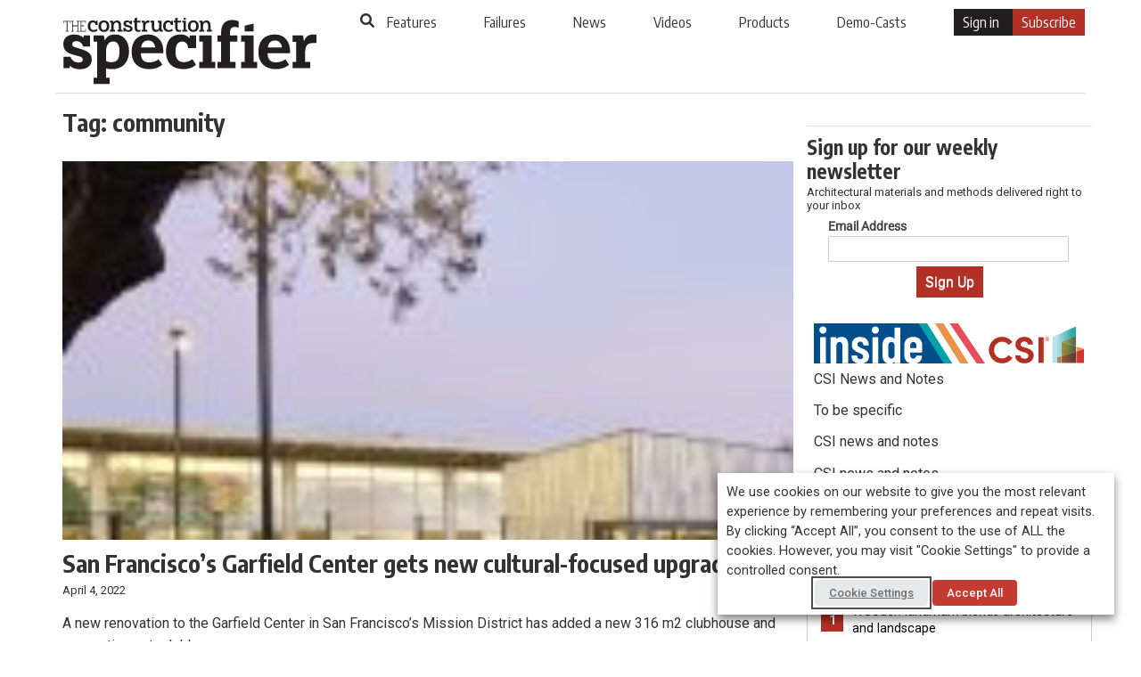

--- FILE ---
content_type: text/html; charset=UTF-8
request_url: https://www.constructionspecifier.com/tag/community/page/2/
body_size: 20636
content:
<!DOCTYPE html>
<html lang="en-US">
<head>

  
  <meta charset="UTF-8">
  <meta http-equiv="X-UA-Compatible" content="IE=edge,chrome=1">
    <title>community Archives - Page 2 of 4 - Construction Specifier</title>
    <meta name="viewport" content="width=device-width, initial-scale=1">
  <meta http-equiv="Content-Type" content="text/html; charset=UTF-8" />
  
    
  <!--[if lt IE 9]>
  <script src="https://www.constructionspecifier.com/wp-content/themes/cs_v1/js/html5.js"></script>
  <![endif]-->
  <meta name='robots' content='index, follow, max-image-preview:large, max-snippet:-1, max-video-preview:-1' />

<!-- Google Tag Manager for WordPress by gtm4wp.com -->
<script data-cfasync="false" data-pagespeed-no-defer>
	var gtm4wp_datalayer_name = "dataLayerGeneral";
	var dataLayerGeneral = dataLayerGeneral || [];
</script>
<!-- End Google Tag Manager for WordPress by gtm4wp.com -->
	<!-- This site is optimized with the Yoast SEO plugin v26.8 - https://yoast.com/product/yoast-seo-wordpress/ -->
	<title>community Archives - Page 2 of 4 - Construction Specifier</title>
	<link rel="canonical" href="https://www.constructionspecifier.com/tag/community/page/2/" />
	<link rel="prev" href="https://www.constructionspecifier.com/tag/community/" />
	<link rel="next" href="https://www.constructionspecifier.com/tag/community/page/3/" />
	<meta property="og:locale" content="en_US" />
	<meta property="og:type" content="article" />
	<meta property="og:title" content="community Archives - Page 2 of 4 - Construction Specifier" />
	<meta property="og:url" content="https://www.constructionspecifier.com/tag/community/" />
	<meta property="og:site_name" content="Construction Specifier" />
	<meta name="twitter:card" content="summary_large_image" />
	<script type="application/ld+json" class="yoast-schema-graph">{"@context":"https://schema.org","@graph":[{"@type":"CollectionPage","@id":"https://www.constructionspecifier.com/tag/community/","url":"https://www.constructionspecifier.com/tag/community/page/2/","name":"community Archives - Page 2 of 4 - Construction Specifier","isPartOf":{"@id":"https://www.constructionspecifier.com/#website"},"primaryImageOfPage":{"@id":"https://www.constructionspecifier.com/tag/community/page/2/#primaryimage"},"image":{"@id":"https://www.constructionspecifier.com/tag/community/page/2/#primaryimage"},"thumbnailUrl":"https://www.constructionspecifier.com/wp-content/uploads/2022/09/AA_SouthbendRevitalization_1_F.jpg","breadcrumb":{"@id":"https://www.constructionspecifier.com/tag/community/page/2/#breadcrumb"},"inLanguage":"en-US"},{"@type":"ImageObject","inLanguage":"en-US","@id":"https://www.constructionspecifier.com/tag/community/page/2/#primaryimage","url":"https://www.constructionspecifier.com/wp-content/uploads/2022/09/AA_SouthbendRevitalization_1_F.jpg","contentUrl":"https://www.constructionspecifier.com/wp-content/uploads/2022/09/AA_SouthbendRevitalization_1_F.jpg","width":400,"height":200},{"@type":"BreadcrumbList","@id":"https://www.constructionspecifier.com/tag/community/page/2/#breadcrumb","itemListElement":[{"@type":"ListItem","position":1,"name":"Home","item":"https://www.constructionspecifier.com/"},{"@type":"ListItem","position":2,"name":"community"}]},{"@type":"WebSite","@id":"https://www.constructionspecifier.com/#website","url":"https://www.constructionspecifier.com/","name":"Construction Specifier","description":"Solutions for the Construction Industry","publisher":{"@id":"https://www.constructionspecifier.com/#organization"},"potentialAction":[{"@type":"SearchAction","target":{"@type":"EntryPoint","urlTemplate":"https://www.constructionspecifier.com/?s={search_term_string}"},"query-input":{"@type":"PropertyValueSpecification","valueRequired":true,"valueName":"search_term_string"}}],"inLanguage":"en-US"},{"@type":"Organization","@id":"https://www.constructionspecifier.com/#organization","name":"The Construction Specifier","url":"https://www.constructionspecifier.com/","logo":{"@type":"ImageObject","inLanguage":"en-US","@id":"https://www.constructionspecifier.com/#/schema/logo/image/","url":"https://www.constructionspecifier.com/wp-content/uploads/2017/09/CS_Logo_BW_LR.jpg","contentUrl":"https://www.constructionspecifier.com/wp-content/uploads/2017/09/CS_Logo_BW_LR.jpg","width":288,"height":70,"caption":"The Construction Specifier"},"image":{"@id":"https://www.constructionspecifier.com/#/schema/logo/image/"}}]}</script>
	<!-- / Yoast SEO plugin. -->


<link rel="alternate" type="application/rss+xml" title="Construction Specifier &raquo; Feed" href="https://www.constructionspecifier.com/feed/" />
<link rel="alternate" type="application/rss+xml" title="Construction Specifier &raquo; community Tag Feed" href="https://www.constructionspecifier.com/tag/community/feed/" />
<style id='wp-img-auto-sizes-contain-inline-css'>
img:is([sizes=auto i],[sizes^="auto," i]){contain-intrinsic-size:3000px 1500px}
/*# sourceURL=wp-img-auto-sizes-contain-inline-css */
</style>
<link rel='stylesheet' id='theme-my-login-css' href='https://www.constructionspecifier.com/wp-content/plugins/theme-my-login/theme-my-login.css?ver=6.4.5' media='all' />
<style id='wp-block-library-inline-css'>
:root{--wp-block-synced-color:#7a00df;--wp-block-synced-color--rgb:122,0,223;--wp-bound-block-color:var(--wp-block-synced-color);--wp-editor-canvas-background:#ddd;--wp-admin-theme-color:#007cba;--wp-admin-theme-color--rgb:0,124,186;--wp-admin-theme-color-darker-10:#006ba1;--wp-admin-theme-color-darker-10--rgb:0,107,160.5;--wp-admin-theme-color-darker-20:#005a87;--wp-admin-theme-color-darker-20--rgb:0,90,135;--wp-admin-border-width-focus:2px}@media (min-resolution:192dpi){:root{--wp-admin-border-width-focus:1.5px}}.wp-element-button{cursor:pointer}:root .has-very-light-gray-background-color{background-color:#eee}:root .has-very-dark-gray-background-color{background-color:#313131}:root .has-very-light-gray-color{color:#eee}:root .has-very-dark-gray-color{color:#313131}:root .has-vivid-green-cyan-to-vivid-cyan-blue-gradient-background{background:linear-gradient(135deg,#00d084,#0693e3)}:root .has-purple-crush-gradient-background{background:linear-gradient(135deg,#34e2e4,#4721fb 50%,#ab1dfe)}:root .has-hazy-dawn-gradient-background{background:linear-gradient(135deg,#faaca8,#dad0ec)}:root .has-subdued-olive-gradient-background{background:linear-gradient(135deg,#fafae1,#67a671)}:root .has-atomic-cream-gradient-background{background:linear-gradient(135deg,#fdd79a,#004a59)}:root .has-nightshade-gradient-background{background:linear-gradient(135deg,#330968,#31cdcf)}:root .has-midnight-gradient-background{background:linear-gradient(135deg,#020381,#2874fc)}:root{--wp--preset--font-size--normal:16px;--wp--preset--font-size--huge:42px}.has-regular-font-size{font-size:1em}.has-larger-font-size{font-size:2.625em}.has-normal-font-size{font-size:var(--wp--preset--font-size--normal)}.has-huge-font-size{font-size:var(--wp--preset--font-size--huge)}.has-text-align-center{text-align:center}.has-text-align-left{text-align:left}.has-text-align-right{text-align:right}.has-fit-text{white-space:nowrap!important}#end-resizable-editor-section{display:none}.aligncenter{clear:both}.items-justified-left{justify-content:flex-start}.items-justified-center{justify-content:center}.items-justified-right{justify-content:flex-end}.items-justified-space-between{justify-content:space-between}.screen-reader-text{border:0;clip-path:inset(50%);height:1px;margin:-1px;overflow:hidden;padding:0;position:absolute;width:1px;word-wrap:normal!important}.screen-reader-text:focus{background-color:#ddd;clip-path:none;color:#444;display:block;font-size:1em;height:auto;left:5px;line-height:normal;padding:15px 23px 14px;text-decoration:none;top:5px;width:auto;z-index:100000}html :where(.has-border-color){border-style:solid}html :where([style*=border-top-color]){border-top-style:solid}html :where([style*=border-right-color]){border-right-style:solid}html :where([style*=border-bottom-color]){border-bottom-style:solid}html :where([style*=border-left-color]){border-left-style:solid}html :where([style*=border-width]){border-style:solid}html :where([style*=border-top-width]){border-top-style:solid}html :where([style*=border-right-width]){border-right-style:solid}html :where([style*=border-bottom-width]){border-bottom-style:solid}html :where([style*=border-left-width]){border-left-style:solid}html :where(img[class*=wp-image-]){height:auto;max-width:100%}:where(figure){margin:0 0 1em}html :where(.is-position-sticky){--wp-admin--admin-bar--position-offset:var(--wp-admin--admin-bar--height,0px)}@media screen and (max-width:600px){html :where(.is-position-sticky){--wp-admin--admin-bar--position-offset:0px}}

/*# sourceURL=wp-block-library-inline-css */
</style><style id='global-styles-inline-css'>
:root{--wp--preset--aspect-ratio--square: 1;--wp--preset--aspect-ratio--4-3: 4/3;--wp--preset--aspect-ratio--3-4: 3/4;--wp--preset--aspect-ratio--3-2: 3/2;--wp--preset--aspect-ratio--2-3: 2/3;--wp--preset--aspect-ratio--16-9: 16/9;--wp--preset--aspect-ratio--9-16: 9/16;--wp--preset--color--black: #000000;--wp--preset--color--cyan-bluish-gray: #abb8c3;--wp--preset--color--white: #FFFFFF;--wp--preset--color--pale-pink: #f78da7;--wp--preset--color--vivid-red: #cf2e2e;--wp--preset--color--luminous-vivid-orange: #ff6900;--wp--preset--color--luminous-vivid-amber: #fcb900;--wp--preset--color--light-green-cyan: #7bdcb5;--wp--preset--color--vivid-green-cyan: #00d084;--wp--preset--color--pale-cyan-blue: #8ed1fc;--wp--preset--color--vivid-cyan-blue: #0693e3;--wp--preset--color--vivid-purple: #9b51e0;--wp--preset--color--dark-gray: #28303D;--wp--preset--color--gray: #39414D;--wp--preset--color--green: #D1E4DD;--wp--preset--color--blue: #D1DFE4;--wp--preset--color--purple: #D1D1E4;--wp--preset--color--red: #E4D1D1;--wp--preset--color--orange: #E4DAD1;--wp--preset--color--yellow: #EEEADD;--wp--preset--gradient--vivid-cyan-blue-to-vivid-purple: linear-gradient(135deg,rgb(6,147,227) 0%,rgb(155,81,224) 100%);--wp--preset--gradient--light-green-cyan-to-vivid-green-cyan: linear-gradient(135deg,rgb(122,220,180) 0%,rgb(0,208,130) 100%);--wp--preset--gradient--luminous-vivid-amber-to-luminous-vivid-orange: linear-gradient(135deg,rgb(252,185,0) 0%,rgb(255,105,0) 100%);--wp--preset--gradient--luminous-vivid-orange-to-vivid-red: linear-gradient(135deg,rgb(255,105,0) 0%,rgb(207,46,46) 100%);--wp--preset--gradient--very-light-gray-to-cyan-bluish-gray: linear-gradient(135deg,rgb(238,238,238) 0%,rgb(169,184,195) 100%);--wp--preset--gradient--cool-to-warm-spectrum: linear-gradient(135deg,rgb(74,234,220) 0%,rgb(151,120,209) 20%,rgb(207,42,186) 40%,rgb(238,44,130) 60%,rgb(251,105,98) 80%,rgb(254,248,76) 100%);--wp--preset--gradient--blush-light-purple: linear-gradient(135deg,rgb(255,206,236) 0%,rgb(152,150,240) 100%);--wp--preset--gradient--blush-bordeaux: linear-gradient(135deg,rgb(254,205,165) 0%,rgb(254,45,45) 50%,rgb(107,0,62) 100%);--wp--preset--gradient--luminous-dusk: linear-gradient(135deg,rgb(255,203,112) 0%,rgb(199,81,192) 50%,rgb(65,88,208) 100%);--wp--preset--gradient--pale-ocean: linear-gradient(135deg,rgb(255,245,203) 0%,rgb(182,227,212) 50%,rgb(51,167,181) 100%);--wp--preset--gradient--electric-grass: linear-gradient(135deg,rgb(202,248,128) 0%,rgb(113,206,126) 100%);--wp--preset--gradient--midnight: linear-gradient(135deg,rgb(2,3,129) 0%,rgb(40,116,252) 100%);--wp--preset--gradient--purple-to-yellow: linear-gradient(160deg, #D1D1E4 0%, #EEEADD 100%);--wp--preset--gradient--yellow-to-purple: linear-gradient(160deg, #EEEADD 0%, #D1D1E4 100%);--wp--preset--gradient--green-to-yellow: linear-gradient(160deg, #D1E4DD 0%, #EEEADD 100%);--wp--preset--gradient--yellow-to-green: linear-gradient(160deg, #EEEADD 0%, #D1E4DD 100%);--wp--preset--gradient--red-to-yellow: linear-gradient(160deg, #E4D1D1 0%, #EEEADD 100%);--wp--preset--gradient--yellow-to-red: linear-gradient(160deg, #EEEADD 0%, #E4D1D1 100%);--wp--preset--gradient--purple-to-red: linear-gradient(160deg, #D1D1E4 0%, #E4D1D1 100%);--wp--preset--gradient--red-to-purple: linear-gradient(160deg, #E4D1D1 0%, #D1D1E4 100%);--wp--preset--font-size--small: 18px;--wp--preset--font-size--medium: 20px;--wp--preset--font-size--large: 24px;--wp--preset--font-size--x-large: 42px;--wp--preset--font-size--extra-small: 16px;--wp--preset--font-size--normal: 20px;--wp--preset--font-size--extra-large: 40px;--wp--preset--font-size--huge: 96px;--wp--preset--font-size--gigantic: 144px;--wp--preset--spacing--20: 0.44rem;--wp--preset--spacing--30: 0.67rem;--wp--preset--spacing--40: 1rem;--wp--preset--spacing--50: 1.5rem;--wp--preset--spacing--60: 2.25rem;--wp--preset--spacing--70: 3.38rem;--wp--preset--spacing--80: 5.06rem;--wp--preset--shadow--natural: 6px 6px 9px rgba(0, 0, 0, 0.2);--wp--preset--shadow--deep: 12px 12px 50px rgba(0, 0, 0, 0.4);--wp--preset--shadow--sharp: 6px 6px 0px rgba(0, 0, 0, 0.2);--wp--preset--shadow--outlined: 6px 6px 0px -3px rgb(255, 255, 255), 6px 6px rgb(0, 0, 0);--wp--preset--shadow--crisp: 6px 6px 0px rgb(0, 0, 0);}:where(.is-layout-flex){gap: 0.5em;}:where(.is-layout-grid){gap: 0.5em;}body .is-layout-flex{display: flex;}.is-layout-flex{flex-wrap: wrap;align-items: center;}.is-layout-flex > :is(*, div){margin: 0;}body .is-layout-grid{display: grid;}.is-layout-grid > :is(*, div){margin: 0;}:where(.wp-block-columns.is-layout-flex){gap: 2em;}:where(.wp-block-columns.is-layout-grid){gap: 2em;}:where(.wp-block-post-template.is-layout-flex){gap: 1.25em;}:where(.wp-block-post-template.is-layout-grid){gap: 1.25em;}.has-black-color{color: var(--wp--preset--color--black) !important;}.has-cyan-bluish-gray-color{color: var(--wp--preset--color--cyan-bluish-gray) !important;}.has-white-color{color: var(--wp--preset--color--white) !important;}.has-pale-pink-color{color: var(--wp--preset--color--pale-pink) !important;}.has-vivid-red-color{color: var(--wp--preset--color--vivid-red) !important;}.has-luminous-vivid-orange-color{color: var(--wp--preset--color--luminous-vivid-orange) !important;}.has-luminous-vivid-amber-color{color: var(--wp--preset--color--luminous-vivid-amber) !important;}.has-light-green-cyan-color{color: var(--wp--preset--color--light-green-cyan) !important;}.has-vivid-green-cyan-color{color: var(--wp--preset--color--vivid-green-cyan) !important;}.has-pale-cyan-blue-color{color: var(--wp--preset--color--pale-cyan-blue) !important;}.has-vivid-cyan-blue-color{color: var(--wp--preset--color--vivid-cyan-blue) !important;}.has-vivid-purple-color{color: var(--wp--preset--color--vivid-purple) !important;}.has-black-background-color{background-color: var(--wp--preset--color--black) !important;}.has-cyan-bluish-gray-background-color{background-color: var(--wp--preset--color--cyan-bluish-gray) !important;}.has-white-background-color{background-color: var(--wp--preset--color--white) !important;}.has-pale-pink-background-color{background-color: var(--wp--preset--color--pale-pink) !important;}.has-vivid-red-background-color{background-color: var(--wp--preset--color--vivid-red) !important;}.has-luminous-vivid-orange-background-color{background-color: var(--wp--preset--color--luminous-vivid-orange) !important;}.has-luminous-vivid-amber-background-color{background-color: var(--wp--preset--color--luminous-vivid-amber) !important;}.has-light-green-cyan-background-color{background-color: var(--wp--preset--color--light-green-cyan) !important;}.has-vivid-green-cyan-background-color{background-color: var(--wp--preset--color--vivid-green-cyan) !important;}.has-pale-cyan-blue-background-color{background-color: var(--wp--preset--color--pale-cyan-blue) !important;}.has-vivid-cyan-blue-background-color{background-color: var(--wp--preset--color--vivid-cyan-blue) !important;}.has-vivid-purple-background-color{background-color: var(--wp--preset--color--vivid-purple) !important;}.has-black-border-color{border-color: var(--wp--preset--color--black) !important;}.has-cyan-bluish-gray-border-color{border-color: var(--wp--preset--color--cyan-bluish-gray) !important;}.has-white-border-color{border-color: var(--wp--preset--color--white) !important;}.has-pale-pink-border-color{border-color: var(--wp--preset--color--pale-pink) !important;}.has-vivid-red-border-color{border-color: var(--wp--preset--color--vivid-red) !important;}.has-luminous-vivid-orange-border-color{border-color: var(--wp--preset--color--luminous-vivid-orange) !important;}.has-luminous-vivid-amber-border-color{border-color: var(--wp--preset--color--luminous-vivid-amber) !important;}.has-light-green-cyan-border-color{border-color: var(--wp--preset--color--light-green-cyan) !important;}.has-vivid-green-cyan-border-color{border-color: var(--wp--preset--color--vivid-green-cyan) !important;}.has-pale-cyan-blue-border-color{border-color: var(--wp--preset--color--pale-cyan-blue) !important;}.has-vivid-cyan-blue-border-color{border-color: var(--wp--preset--color--vivid-cyan-blue) !important;}.has-vivid-purple-border-color{border-color: var(--wp--preset--color--vivid-purple) !important;}.has-vivid-cyan-blue-to-vivid-purple-gradient-background{background: var(--wp--preset--gradient--vivid-cyan-blue-to-vivid-purple) !important;}.has-light-green-cyan-to-vivid-green-cyan-gradient-background{background: var(--wp--preset--gradient--light-green-cyan-to-vivid-green-cyan) !important;}.has-luminous-vivid-amber-to-luminous-vivid-orange-gradient-background{background: var(--wp--preset--gradient--luminous-vivid-amber-to-luminous-vivid-orange) !important;}.has-luminous-vivid-orange-to-vivid-red-gradient-background{background: var(--wp--preset--gradient--luminous-vivid-orange-to-vivid-red) !important;}.has-very-light-gray-to-cyan-bluish-gray-gradient-background{background: var(--wp--preset--gradient--very-light-gray-to-cyan-bluish-gray) !important;}.has-cool-to-warm-spectrum-gradient-background{background: var(--wp--preset--gradient--cool-to-warm-spectrum) !important;}.has-blush-light-purple-gradient-background{background: var(--wp--preset--gradient--blush-light-purple) !important;}.has-blush-bordeaux-gradient-background{background: var(--wp--preset--gradient--blush-bordeaux) !important;}.has-luminous-dusk-gradient-background{background: var(--wp--preset--gradient--luminous-dusk) !important;}.has-pale-ocean-gradient-background{background: var(--wp--preset--gradient--pale-ocean) !important;}.has-electric-grass-gradient-background{background: var(--wp--preset--gradient--electric-grass) !important;}.has-midnight-gradient-background{background: var(--wp--preset--gradient--midnight) !important;}.has-small-font-size{font-size: var(--wp--preset--font-size--small) !important;}.has-medium-font-size{font-size: var(--wp--preset--font-size--medium) !important;}.has-large-font-size{font-size: var(--wp--preset--font-size--large) !important;}.has-x-large-font-size{font-size: var(--wp--preset--font-size--x-large) !important;}
/*# sourceURL=global-styles-inline-css */
</style>

<style id='classic-theme-styles-inline-css'>
/*! This file is auto-generated */
.wp-block-button__link{color:#fff;background-color:#32373c;border-radius:9999px;box-shadow:none;text-decoration:none;padding:calc(.667em + 2px) calc(1.333em + 2px);font-size:1.125em}.wp-block-file__button{background:#32373c;color:#fff;text-decoration:none}
/*# sourceURL=/wp-includes/css/classic-themes.min.css */
</style>
<link rel='stylesheet' id='cookie-law-info-css' href='https://www.constructionspecifier.com/wp-content/plugins/webtoffee-gdpr-cookie-consent/public/css/cookie-law-info-public.css?ver=2.3.9' media='all' />
<link rel='stylesheet' id='cookie-law-info-gdpr-css' href='https://www.constructionspecifier.com/wp-content/plugins/webtoffee-gdpr-cookie-consent/public/css/cookie-law-info-gdpr.css?ver=2.3.9' media='all' />
<style id='cookie-law-info-gdpr-inline-css'>
.cli-modal-content, .cli-tab-content { background-color: #ffffff; }.cli-privacy-content-text, .cli-modal .cli-modal-dialog, .cli-tab-container p, a.cli-privacy-readmore { color: #000000; }.cli-tab-header { background-color: #f2f2f2; }.cli-tab-header, .cli-tab-header a.cli-nav-link,span.cli-necessary-caption,.cli-switch .cli-slider:after { color: #000000; }.cli-switch .cli-slider:before { background-color: #ffffff; }.cli-switch input:checked + .cli-slider:before { background-color: #ffffff; }.cli-switch .cli-slider { background-color: #e3e1e8; }.cli-switch input:checked + .cli-slider { background-color: #28a745; }.cli-modal-close svg { fill: #000000; }.cli-tab-footer .wt-cli-privacy-accept-all-btn { background-color: #00acad; color: #ffffff}.cli-tab-footer .wt-cli-privacy-accept-btn { background-color: #00acad; color: #ffffff}.cli-tab-header a:before{ border-right: 1px solid #000000; border-bottom: 1px solid #000000; }
/*# sourceURL=cookie-law-info-gdpr-inline-css */
</style>
<link rel='stylesheet' id='wonderplugin-slider-css-css' href='https://www.constructionspecifier.com/wp-content/plugins/wonderplugin-slider/engine/wonderpluginsliderengine.css?ver=14.5.1PRO' media='all' />
<link rel='stylesheet' id='twenty-twenty-one-style-css' href='https://www.constructionspecifier.com/wp-content/themes/cs_v1/style.css?ver=6.9' media='all' />
<link rel='stylesheet' id='twenty-twenty-one-print-style-css' href='https://www.constructionspecifier.com/wp-content/themes/cs_v1/assets/css/print.css?ver=6.9' media='print' />
<script src="https://www.constructionspecifier.com/wp-includes/js/jquery/jquery.min.js?ver=3.7.1" id="jquery-core-js"></script>
<script src="https://www.constructionspecifier.com/wp-includes/js/jquery/jquery-migrate.min.js?ver=3.4.1" id="jquery-migrate-js"></script>
<script id="cookie-law-info-js-extra">
var Cli_Data = {"nn_cookie_ids":["CONSENT","__cf_bm","_gat","_gat_UA-1877195-6","ADV_u_id","JSESSIONID","YSC","VISITOR_INFO1_LIVE","OAGEO","OAID","loc","_ga","_gid"],"non_necessary_cookies":{"necessary":["JSESSIONID"],"functional":["__cf_bm"],"analytics":["_gat_UA-1877195-6","CONSENT","_gat","_ga","_gid"],"advertisement":["YSC","VISITOR_INFO1_LIVE","OAGEO","OAID","loc","ADV_u_id"]},"cookielist":{"necessary":{"id":7001,"status":true,"priority":0,"title":"Necessary","strict":true,"default_state":false,"ccpa_optout":false,"loadonstart":false},"functional":{"id":7002,"status":true,"priority":5,"title":"Functional","strict":false,"default_state":false,"ccpa_optout":false,"loadonstart":false},"performance":{"id":7003,"status":true,"priority":4,"title":"Performance","strict":false,"default_state":false,"ccpa_optout":false,"loadonstart":false},"analytics":{"id":7004,"status":true,"priority":3,"title":"Analytics","strict":false,"default_state":false,"ccpa_optout":false,"loadonstart":false},"advertisement":{"id":7005,"status":true,"priority":2,"title":"Advertisement","strict":false,"default_state":false,"ccpa_optout":false,"loadonstart":false},"others":{"id":7006,"status":true,"priority":1,"title":"Others","strict":false,"default_state":false,"ccpa_optout":false,"loadonstart":false}},"ajax_url":"https://www.constructionspecifier.com/wp-admin/admin-ajax.php","current_lang":"en","security":"ef5fba2da5","eu_countries":["GB"],"geoIP":"disabled","use_custom_geolocation_api":"","custom_geolocation_api":"https://geoip.cookieyes.com/geoip/checker/result.php","consentVersion":"1","strictlyEnabled":["necessary","obligatoire"],"cookieDomain":"","privacy_length":"250","ccpaEnabled":"","ccpaRegionBased":"","ccpaBarEnabled":"","ccpaType":"gdpr","triggerDomRefresh":"","secure_cookies":""};
var log_object = {"ajax_url":"https://www.constructionspecifier.com/wp-admin/admin-ajax.php"};
//# sourceURL=cookie-law-info-js-extra
</script>
<script src="https://www.constructionspecifier.com/wp-content/plugins/webtoffee-gdpr-cookie-consent/public/js/cookie-law-info-public.js?ver=2.3.9" id="cookie-law-info-js"></script>
<link rel="https://api.w.org/" href="https://www.constructionspecifier.com/wp-json/" /><link rel="alternate" title="JSON" type="application/json" href="https://www.constructionspecifier.com/wp-json/wp/v2/tags/4255" /><link rel="EditURI" type="application/rsd+xml" title="RSD" href="https://www.constructionspecifier.com/xmlrpc.php?rsd" />
<meta name="generator" content="WordPress 6.9" />
<link rel='https://github.com/WP-API/WP-API' href='https://www.constructionspecifier.com/wp-json' />
<script>document.documentElement.className += " js";</script>

<!-- Google Tag Manager for WordPress by gtm4wp.com -->
<!-- GTM Container placement set to automatic -->
<script data-cfasync="false" data-pagespeed-no-defer>
	var dataLayer_content = {"visitorLoginState":"logged-out","pageTitle":"community Archives - Page 2 of 4 - Construction Specifier","pagePostType":"post","pagePostType2":"tag-post"};
	dataLayerGeneral.push( dataLayer_content );
</script>
<script data-cfasync="false" data-pagespeed-no-defer>
(function(w,d,s,l,i){w[l]=w[l]||[];w[l].push({'gtm.start':
new Date().getTime(),event:'gtm.js'});var f=d.getElementsByTagName(s)[0],
j=d.createElement(s),dl=l!='dataLayer'?'&l='+l:'';j.async=true;j.src=
'//www.googletagmanager.com/gtm.js?id='+i+dl;f.parentNode.insertBefore(j,f);
})(window,document,'script','dataLayerGeneral','GTM-N6KHC9');
</script>
<!-- End Google Tag Manager for WordPress by gtm4wp.com -->
  <!--[if !IE]><!--><script>if(/*@cc_on!@*/false){document.documentElement.className+=' ie10 ie';}</script><!--<![endif]-->
  <link rel="shortcut icon" href="https://www.constructionspecifier.com/favicon.ico" type="image/x-icon" >
  	<meta charset="UTF-8" />
	<meta name="viewport" content="width=device-width, initial-scale=1" />

	<meta name='robots' content='index, follow, max-image-preview:large, max-snippet:-1, max-video-preview:-1' />

<!-- Google Tag Manager for WordPress by gtm4wp.com -->
<script data-cfasync="false" data-pagespeed-no-defer>
	var gtm4wp_datalayer_name = "dataLayerGeneral";
	var dataLayerGeneral = dataLayerGeneral || [];
</script>
<!-- End Google Tag Manager for WordPress by gtm4wp.com -->
	<!-- This site is optimized with the Yoast SEO plugin v26.8 - https://yoast.com/product/yoast-seo-wordpress/ -->
	<title>community Archives - Page 2 of 4 - Construction Specifier</title>
	<link rel="canonical" href="https://www.constructionspecifier.com/tag/community/page/2/" />
	<link rel="prev" href="https://www.constructionspecifier.com/tag/community/" />
	<link rel="next" href="https://www.constructionspecifier.com/tag/community/page/3/" />
	<meta property="og:locale" content="en_US" />
	<meta property="og:type" content="article" />
	<meta property="og:title" content="community Archives - Page 2 of 4 - Construction Specifier" />
	<meta property="og:url" content="https://www.constructionspecifier.com/tag/community/" />
	<meta property="og:site_name" content="Construction Specifier" />
	<meta name="twitter:card" content="summary_large_image" />
	<script type="application/ld+json" class="yoast-schema-graph">{"@context":"https://schema.org","@graph":[{"@type":"CollectionPage","@id":"https://www.constructionspecifier.com/tag/community/","url":"https://www.constructionspecifier.com/tag/community/page/2/","name":"community Archives - Page 2 of 4 - Construction Specifier","isPartOf":{"@id":"https://www.constructionspecifier.com/#website"},"primaryImageOfPage":{"@id":"https://www.constructionspecifier.com/tag/community/page/2/#primaryimage"},"image":{"@id":"https://www.constructionspecifier.com/tag/community/page/2/#primaryimage"},"thumbnailUrl":"https://www.constructionspecifier.com/wp-content/uploads/2022/09/AA_SouthbendRevitalization_1_F.jpg","breadcrumb":{"@id":"https://www.constructionspecifier.com/tag/community/page/2/#breadcrumb"},"inLanguage":"en-US"},{"@type":"ImageObject","inLanguage":"en-US","@id":"https://www.constructionspecifier.com/tag/community/page/2/#primaryimage","url":"https://www.constructionspecifier.com/wp-content/uploads/2022/09/AA_SouthbendRevitalization_1_F.jpg","contentUrl":"https://www.constructionspecifier.com/wp-content/uploads/2022/09/AA_SouthbendRevitalization_1_F.jpg","width":400,"height":200},{"@type":"BreadcrumbList","@id":"https://www.constructionspecifier.com/tag/community/page/2/#breadcrumb","itemListElement":[{"@type":"ListItem","position":1,"name":"Home","item":"https://www.constructionspecifier.com/"},{"@type":"ListItem","position":2,"name":"community"}]},{"@type":"WebSite","@id":"https://www.constructionspecifier.com/#website","url":"https://www.constructionspecifier.com/","name":"Construction Specifier","description":"Solutions for the Construction Industry","publisher":{"@id":"https://www.constructionspecifier.com/#organization"},"potentialAction":[{"@type":"SearchAction","target":{"@type":"EntryPoint","urlTemplate":"https://www.constructionspecifier.com/?s={search_term_string}"},"query-input":{"@type":"PropertyValueSpecification","valueRequired":true,"valueName":"search_term_string"}}],"inLanguage":"en-US"},{"@type":"Organization","@id":"https://www.constructionspecifier.com/#organization","name":"The Construction Specifier","url":"https://www.constructionspecifier.com/","logo":{"@type":"ImageObject","inLanguage":"en-US","@id":"https://www.constructionspecifier.com/#/schema/logo/image/","url":"https://www.constructionspecifier.com/wp-content/uploads/2017/09/CS_Logo_BW_LR.jpg","contentUrl":"https://www.constructionspecifier.com/wp-content/uploads/2017/09/CS_Logo_BW_LR.jpg","width":288,"height":70,"caption":"The Construction Specifier"},"image":{"@id":"https://www.constructionspecifier.com/#/schema/logo/image/"}}]}</script>
	<!-- / Yoast SEO plugin. -->


<link rel="alternate" type="application/rss+xml" title="Construction Specifier &raquo; Feed" href="https://www.constructionspecifier.com/feed/" />
<link rel="alternate" type="application/rss+xml" title="Construction Specifier &raquo; community Tag Feed" href="https://www.constructionspecifier.com/tag/community/feed/" />
<link rel="https://api.w.org/" href="https://www.constructionspecifier.com/wp-json/" /><link rel="alternate" title="JSON" type="application/json" href="https://www.constructionspecifier.com/wp-json/wp/v2/tags/4255" /><link rel="EditURI" type="application/rsd+xml" title="RSD" href="https://www.constructionspecifier.com/xmlrpc.php?rsd" />
<meta name="generator" content="WordPress 6.9" />
<link rel='https://github.com/WP-API/WP-API' href='https://www.constructionspecifier.com/wp-json' />
<script>document.documentElement.className += " js";</script>

<!-- Google Tag Manager for WordPress by gtm4wp.com -->
<!-- GTM Container placement set to automatic -->
<script data-cfasync="false" data-pagespeed-no-defer>
	var dataLayer_content = {"visitorLoginState":"logged-out","pageTitle":"community Archives - Page 2 of 4 - Construction Specifier","pagePostType":"post","pagePostType2":"tag-post"};
	dataLayerGeneral.push( dataLayer_content );
</script>
<script data-cfasync="false" data-pagespeed-no-defer>
(function(w,d,s,l,i){w[l]=w[l]||[];w[l].push({'gtm.start':
new Date().getTime(),event:'gtm.js'});var f=d.getElementsByTagName(s)[0],
j=d.createElement(s),dl=l!='dataLayer'?'&l='+l:'';j.async=true;j.src=
'//www.googletagmanager.com/gtm.js?id='+i+dl;f.parentNode.insertBefore(j,f);
})(window,document,'script','dataLayerGeneral','GTM-N6KHC9');
</script>
<!-- End Google Tag Manager for WordPress by gtm4wp.com -->
  <link rel="stylesheet" href="https://www.constructionspecifier.com/wp-content/themes/cs_v1/css/fapro.all.min.css" type="text/css" media="screen" />
  <link rel="stylesheet" href="https://www.constructionspecifier.com/wp-content/themes/cs_v1/css/bootstrap_v4.css" type="text/css" media="screen" />
    <link rel="stylesheet" href="https://www.constructionspecifier.com/wp-content/themes/cs_v1/css/jquery.fancybox.css" type="text/css" media="screen" />
  <link rel="stylesheet" href="https://www.constructionspecifier.com/wp-content/themes/cs_v1/css/jquery.fancybox-thumbs.css" type="text/css" media="screen" />
  
  <!-- Google Font -->
  <link rel="preconnect" href="https://fonts.googleapis.com">
  <link rel="preconnect" href="https://fonts.gstatic.com" crossorigin>
  <link href="https://fonts.googleapis.com/css2?family=Encode+Sans+Condensed:wght@100;200;300;400;500;600;700;800;900&family=Roboto:ital,wght@0,100..900;1,100..900&display=swap" rel="stylesheet">

  <!-- New CSS -->
  <link rel="stylesheet" href="https://www.constructionspecifier.com/wp-content/themes/cs_v1/css/cs_css/main.css" type="text/css" media="screen" />
  <link rel="stylesheet" href="https://www.constructionspecifier.com/wp-content/themes/cs_v1/css/new.css" type="text/css" media="screen" />
  <link rel="stylesheet" href="https://www.constructionspecifier.com/wp-content/themes/cs_v1/css/redesign.css" type="text/css" media="screen" />
  <!-- Google Ads Manager -->
  <script async src="https://securepubads.g.doubleclick.net/tag/js/gpt.js"></script>
    <script>
    window.googletag = window.googletag || {cmd: []};
    googletag.cmd.push(function() {
      googletag.defineSlot('/22230077286/cs_leaderboard', [[728, 90], [320, 50], [300, 50]], 'div-gpt-ad-1730997957160-0').setTargeting('roadblock', []).addService(googletag.pubads());
      googletag.defineSlot('/22230077286/cs_leaderboard2', [[728, 90], [320, 50], [300, 50]], 'div-gpt-ad-1730999992263-0').setTargeting('roadblock', []).addService(googletag.pubads());
      googletag.defineSlot('/22230077286/cs_bigbox', [300, 250], 'div-gpt-ad-1731000160981-0').setTargeting('roadblock', []).addService(googletag.pubads());
      googletag.defineSlot('/22230077286/cs_bigbox2', [300, 250], 'div-gpt-ad-1731007302775-0').setTargeting('roadblock', []).addService(googletag.pubads());
      googletag.defineSlot('/22230077286/cs_fa_bigbox', [300, 250], 'div-gpt-ad-1731007548907-0').setTargeting('roadblock', []).addService(googletag.pubads());
      googletag.defineSlot('/22230077286/cs_fa_bigbox2', [300, 250], 'div-gpt-ad-1731007758245-0').setTargeting('roadblock', []).addService(googletag.pubads());
      googletag.defineSlot('/22230077286/cs_superleaderboard', [970, 90], 'div-gpt-ad-1731011290914-0').addService(googletag.pubads());
      googletag.defineSlot('/22230077286/cs_fv_bigbox', [300, 250], 'div-gpt-ad-1734009312336-0').addService(googletag.pubads());

      googletag.pubads().enableSingleRequest();
      googletag.pubads().enableVideoAds();
      googletag.companionAds().setRefreshUnfilledSlots(true);
      googletag.pubads().collapseEmptyDivs();
      googletag.enableServices();
    });
  </script>
    <script async src="https://pagead2.googlesyndication.com/pagead/js/adsbygoogle.js?client=ca-pub-6928072909831830" crossorigin="anonymous"></script>

 
<link rel='stylesheet' id='cookie-law-info-table-css' href='https://www.constructionspecifier.com/wp-content/plugins/webtoffee-gdpr-cookie-consent/public/css/cookie-law-info-table.css?ver=2.3.9' media='all' />
</head>
 <!-- Google tag (gtag.js) -->
<script async src="https://www.googletagmanager.com/gtag/js?id=G-9HY85W38TE"></script>
<script> window.dataLayer = window.dataLayer || []; function gtag(){dataLayer.push(arguments);} gtag('js', new Date()); gtag('config', 'G-9HY85W38TE'); </script>

<body class="archive paged tag tag-community tag-4255 wp-embed-responsive paged-2 tag-paged-2 wp-theme-cs_v1 is-light-theme no-js hfeed has-main-navigation">
	<a class="skip-link screen-reader-text" href="#content">
		Skip to content	</a>
	<a class="skip-to-footer skip-link screen-reader-text" href="#footer-section">Skip to Footer</a>

<!-- GTM Container placement set to automatic -->
<!-- Google Tag Manager (noscript) -->
				<noscript><iframe src="https://www.googletagmanager.com/ns.html?id=GTM-N6KHC9" height="0" width="0" style="display:none;visibility:hidden" aria-hidden="true"></iframe></noscript>
<!-- End Google Tag Manager (noscript) -->
<!-- Ad Tags for CS-NationaGypsum-Wallpaper-Jan2026 -->
<!-- Base Ad Dimensions: 1920X1080 -->
<!-- Tag Ad Server: Generic Tag -->
<!-- Placement ID: 795b46e7-6a62-4bd9-8368-4e7dadc7e531 -->
<script type='text/javascript' src='https://ads.adventive.com/ad?j&pid=795b46e7-6a62-4bd9-8368-4e7dadc7e531&type=4&cb=[RANDOM_NUMBER]&click=[CLICK_TRACKER_ENC]&enc=1&gdpr=&gdpr_consent=&fb_url=%%FRAME_BREAK_URL%%&ref='></script>
<!-- End of Placement ID: 795b46e7-6a62-4bd9-8368-4e7dadc7e531 -->

<div id="page" class="container site" style="background: white;position: relative;">

    <header>
    <!-- Top Banner -->
  <div class="container lb">
  <div class="row">
    <div class="col-md-12">
      <!-- /22230077286/cs_leaderboard -->
      <div id="div-gpt-ad-1730997957160-0" class="google-ad-container lb_container top-banner">
        <script>
          googletag.cmd.push(function() { googletag.display('div-gpt-ad-1730997957160-0'); });
        </script>
      </div>
    </div>
  </div>
</div>
      

<Script>
document.addEventListener("DOMContentLoaded", function() {
    let adContainer = document.querySelector('.google-ad-container');

    adContainer.addEventListener('focusin', function() {
        this.style.outline = "2px solid black";
        this.style.outlineOffset = "4px";
    });

    adContainer.addEventListener('focusout', function() {
        this.style.outline = "none"; // Remove outline when focus leaves
    });
});
</script>
		  <!-- !Top Banner -->
  
  <!-- Top Menu -->
  <style>
  header{display:none;}
</style>
<script>
 document.addEventListener("DOMContentLoaded", () => {
    const urlParams = new URLSearchParams(window.location.search);

    if (window.self !== window.top) {
        // The page is inside an iframe AND has "?CSC" in the URL
        const header = document.querySelector("header"); // Adjust selector if needed
        //console.log(header);
        if (header) {
            header.style.display = "none"; // Hide the header
            
        } else {
            //header.style.display = "block";
        }
    } else {
      const header = document.querySelector("header");
      header.style.display = "block";
    }
});
</script>
    


	<nav id="top-menu" class="top-bar">
		<div class="top-menu-container">
      
			<!-- Top Menu Left -->
            <h2><a href="https://www.constructionspecifier.com"><img src="https://www.constructionspecifier.com/images/logo.svg" alt="The Construction Specifier Logo" id="logo" style="width: 300px; max-width:100%; padding:5px;"></a></h2>
            
      <div class="micro-top-nav-small-menu-search">
        <button id="searchBtn" aria-haspopup="dialog" aria-controls="searchOverlay" aria-label="Search Site" ><i class="fa-solid fa-magnifying-glass" style="color:#333333"></i></button>
      </div>
			<div class="top-menu-left">
        
				<ul class="top-menu-dropdown micro-top-nav-list" role="menubar">
					
					
					<li class="top-menu-dropdown-submenu" role="menuitem">
						<!-- Menu Item -->
						<a href="https://www.constructionspecifier.com/category/features/">
							Features
						</a>
					</li>
          <li class="top-menu-dropdown-submenu" role="menuitem">
						<!-- Menu Item -->
						<a href="https://www.constructionspecifier.com/category/columns/failures/">
							Failures
						</a>
					</li>
					<li class="top-menu-dropdown-submenu" role="menuitem">
						<!-- Menu Item -->
						<a href="https://www.constructionspecifier.com/category/news/">
							News
						</a>
					</li>
          <li class="top-menu-dropdown-submenu" role="menuitem">
						<!-- Menu Item -->
						<a href="https://www.constructionspecifier.com/category/videos/">
							Videos
						</a>
					</li>
					<li class="top-menu-dropdown-submenu" role="menuitem">
						<!-- Menu Item -->
						<a href="https://www.constructionspecifier.com/products/">
							Products
						</a>
					</li>
         
					
					
					<li class="top-menu-dropdown-submenu" role="menuitem">
						<!-- Menu Item -->
						<a href="https://www.constructionspecifier.com/demo-casts/">
							Demo-Casts
						</a>
					</li>

					
					
					<li class="top-menu-dropdown-submenu account " role="menuitem">
						<!-- Menu Item -->
						
														<a class="acc a1" href="https://www.constructionspecifier.com/login-portal/">Sign in</a>
														<a class="acc a2" href="https://www.constructionspecifier.com/subscribe/">Subscribe</a>
						
					</li>
				
					
				</ul>
			</div>
			<!-- !Top Menu Left -->

			<!-- Top Menu Right -- >
			<div class="top-menu-right">
				<form role="search" method="get" id="searchform" action="https://www.constructionspecifier.com/" >
					<ul class="menu">
						<li>
						<input type="search" name="s" placeholder="Projects, news &amp; features">
						</li>
						<li>
						<button class="postfix search button expand" name="" type="submit"><i class="fa-solid fa-magnifying-glass" style="color: #ffffff;"></i></button>
						</li>
					</ul>
				</form>
			</div>
			<!-- Top Menu Right -->
			
			
      
			<!-- Mobile Logo -->
      <div class="micro-top-nav-small-menu-logo">
                  <h2><a href="https://www.constructionspecifier.com"><img src="https://www.constructionspecifier.com/images/logo.svg" alt="menu icon"></a></h2>
              </div>
      <!-- Menu Button -->
			<button class="micro-top-nav-small-menu-btn">
        <img src="https://www.constructionspecifier.com/wp-content/themes/cs_v1/assets/images/menu-icon.svg" alt="menu icon">
      </button>
      

		</div>
		<hr class="menu-hr">
	</nav>
	
	
  <!-- !Top Menu -->

  </header>
  <div id="searchOverlay" role="dialog" aria-labelledby="searchLabel" aria-hidden="true">

      <button id="closeBtn" aria-label="Close search">X</button>
      <div class="search-box">
          <img src="https://www.constructionspecifier.com/images/logo.svg" alt="The Construction Specifier Logo" id="logo">
          <h1>Search The Construction Specifier</h1>
          <form role="search" method="get" id="searchform" action="https://www.constructionspecifier.com/">
             
            <div class="container">
              <div class="row">
                <div class="col-md-6"><label id="searchLabel" for="searchInput">Keyword </label></div>
                <div class="col-md-6"><input id="searchInput" type="search" name="s" placeholder="" value="" aria-describedby="searchLabel"></div>
              </div>
              <div class="row">
                <div class="col-md-6"><label for="se_Section">Site Section </label></div>
                <div class="col-md-6">
                  <select  name='section' id='se_Section' class='postform listA'>
	<option value='0'>All Sections</option>
	<option class="level-0" value="9">Columns</option>
	<option class="level-0" value="520">Features</option>
	<option class="level-0" value="1029">News</option>
</select>
                </div>
              </div>
              <div class="row">
                <div class="col-md-6"><label for="se_Master">MasterFormat Category </label></div>
                <div class="col-md-6">
                  <select name='master' id='se_Master' class='postform' aria-label='Search MasterFormat category'><option value='0'>All Categories</option><option class='level-0' value='180'>00 00 00 Procurement and Contracting Requirements</option><option class='level-0' value='3925'>00 65 36–Warranty Form</option><option class='level-0' value='181'>01 00 00 General Requirements</option><option class='level-0' value='182'>02 00 00 Existing Conditions</option><option class='level-0' value='183'>03 00 00 Concrete</option><option class='level-0' value='184'>04 00 00 Masonry</option><option class='level-0' value='185'>05 00 00 Metals</option><option class='level-0' value='186'>06 00 00 Wood, Plastics, and Composites</option><option class='level-0' value='187'>07 00 00 Thermal and Moisture Protection</option><option class='level-0' value='4008'>07 24 00 Exterior Insulation and Finish Systems</option><option class='level-0' value='188'>08 00 00 Openings</option><option class='level-0' value='189'>09 00 00 Finishes</option><option class='level-0' value='190'>10 00 00 Specialties</option><option class='level-0' value='191'>11 00 00 Equipment</option><option class='level-0' value='192'>12 00 00 Furnishings</option><option class='level-0' value='193'>13 00 00 Special Construction</option><option class='level-0' value='194'>14 00 00 Conveying Equipment</option><option class='level-0' value='195'>21 00 00 Fire Suppression</option><option class='level-0' value='196'>22 00 00 Plumbing</option><option class='level-0' value='197'>23 00 00 Heating, Ventilating, and Air Conditioning (HVAC)</option><option class='level-0' value='198'>25 00 00 Integrated Automation</option><option class='level-0' value='199'>26 00 00 Electrical</option><option class='level-0' value='200'>27 00 00 Communications</option><option class='level-0' value='356'>28 00 00 Electronic Safety and Security</option><option class='level-0' value='201'>31 00 00 Earthwork</option><option class='level-0' value='202'>32 00 00 Exterior Improvements</option><option class='level-0' value='203'>33 00 00 Utilities</option><option class='level-0' value='204'>34 00 00 Transportation</option><option class='level-0' value='205'>35 00 00 Waterway and Marine Construction</option><option class='level-0' value='206'>40 00 00 Process Interconnections</option><option class='level-0' value='207'>41 00 00 Material Processing and Handling Equipment</option><option class='level-0' value='208'>42 00 00 Process Heating, Cooling, and Drying Equipment</option><option class='level-0' value='209'>43 00 00 Process Gas and Liquid Handling, Purification, and Storage Equipment</option><option class='level-0' value='210'>44 00 00 Pollution and Waste Control Equipment</option><option class='level-0' value='211'>45 00 00 Industry-Specific Manufacturing Equipment</option><option class='level-0' value='212'>46 00 00 Water and Wastewater Equipment</option><option class='level-0' value='213'>48 00 00 Electrical Power Generation</option></select>                </div>
              </div>
              <div class="row">
                <div class="col-md-6 subchild-dropdown"><label for="se_Master2">Subdivisions </label></div>
                <div class="col-md-6 subchild-dropdown">
                  <div id="subDiv" class="subDiv">
                    <select class="dropdown" id="default_div" name="default_div" aria-label='Search Subdivision category'>
                    <option style="color:#ccc;" value="placeholder" disabled>Subdivision</option>
                    </select>
                   </div>
                </div>
              </div>
              <div class="row justify-content-center">
                <div class="col-md-6" align="center">
                  <button class="postfix search button expand" name="" type="submit">Search</button>
                </div>
              </div>
            </div>
                      </form>
          
      </div>
  </div>

<script>
jQuery(document).ready(function ($) {
    // Open search overlay and auto-focus input
    jQuery("#searchBtn, #searchBtncsc").on("click keydown", function (event) { console.log(event.type);
      if (event.type === "click" || event.key === "Enter" || event.key === " ") {
        event.preventDefault();
        jQuery("#searchOverlay").fadeIn().attr("aria-hidden", "false");
        
        // Delay focus slightly to ensure visibility
        setTimeout(function () {
            jQuery("#searchInput").focus();
        }, 20);
        
        jQuery('html, body').css('overflow-y', 'hidden');
      }
    });

    // Close search overlay
    jQuery("#closeBtn").click(function (e) {
        if (e.target.id === "searchOverlay" || e.target.id === "closeBtn") {
            jQuery("#searchOverlay").fadeOut().attr("aria-hidden", "true");
            jQuery("#searchBtn").focus(); // Return focus to button
        }
        jQuery('html, body').css('overflow-y', 'auto');
    });

    // Close on ESC key
    jQuery(document).keydown(function (e) {
        if (e.key === "Escape") {
            jQuery("#searchOverlay").fadeOut().attr("aria-hidden", "true");
            jQuery("#searchBtn").focus();
        }
        jQuery('html, body').css('overflow-y', 'auto');
    });
    
    function GetURLParameter(sParam)
    {
      var sPageURL = window.location.search.substring(1);
      var sURLVariables = sPageURL.split('&');
      for (var i = 0; i < sURLVariables.length; i++) 
      {
          var sParameterName = sURLVariables[i].split('=');
          if (sParameterName[0] == sParam) 
          {
              return sParameterName[1];
          }
      }
    };
    var temp1 = GetURLParameter('master');
    var temp2 = GetURLParameter('master2');

    var section = GetURLParameter('section');

    if(temp1>0)
    {
      if (((window.location.href.indexOf("/products/") > -1))||(section=="1287")){
        var loadUrl = "https://www.constructionspecifier.com/wp-content/themes/cs_v1/inc/subDiv.php?master=" + temp1  + "&isCount=0" ;}
      else{
        var loadUrl = "https://www.constructionspecifier.com/wp-content/themes/cs_v1/inc/subDiv.php?master=" + temp1  + "&isCount=1";
      }
      jQuery(".subDiv").load(loadUrl);
    }
    
    jQuery('#default_div').prop('disabled', true); //default
    
 // Function to set aria-label for #se_Master2
    function setAriaLabel() {
        var $seMaster2 = $('#se_Master2');
        
        // Check if the element exists before setting the aria-label
        if ($seMaster2.length > 0) {
            $seMaster2.attr('aria-label', 'Search Subdivision category');
        }
    }

    // Initially set the aria-label when the page loads
    setAriaLabel();

    // Listen for changes in the 'master' select dropdown
    $("form select[name=master]").change(function(e) {
        var select = e.target;
        var option = select.options[select.selectedIndex];

        // Check if the selected option has the 'level-0' class
        if($(option).hasClass("level-0")) {
            var js_var = $("#se_Section").val();
            var js_varm = $("#se_Master").val();

            // Set the appropriate URL based on the condition
            if ((js_var == "1287") || (window.location.href.indexOf("/products/") > -1)) {
                var loadUrl = "https://www.constructionspecifier.com/wp-content/themes/cs_v1/inc/subDiv.php?master=" + js_varm + "&isCount=0";
            } else {
                var loadUrl = "https://www.constructionspecifier.com/wp-content/themes/cs_v1/inc/subDiv.php?master=" + js_varm + "&isCount=1";
            }

            // Load the content into the .subDiv container
            $(".subDiv").load(loadUrl);

            // Reapply the aria-label for the 'se_Master2' dropdown after loading
            setAriaLabel();
        } else {
            var loadUrl = "https://www.constructionspecifier.com/wp-content/themes/cs_v1/inc/defaultDiv.php";

            // Load the default content
            $(".subDiv").load(loadUrl);

            // Disable the default dropdown
            $('#default_div').prop('disabled', true);
        }

        // If a value is selected in the 'master' dropdown, enable the subchild dropdown and set aria-label
        if ($(this).val()) {
            $('#default_div').prop('disabled', false);
            setAriaLabel();
        } else {
            // Disable the subchild dropdown if nothing is selected
            $('#default_div').prop('disabled', true);
        }
            // Optional: Set the aria-label periodically if the element gets dynamically updated
        setTimeout(function() {
            setAriaLabel();//console.log("500");
        }, 500);  //
    });


});
</script>
  <!-- JS  -->
  <script>
    // Function for Small Nav Menu Collapse
    const hamburger = document.querySelector(".micro-top-nav-small-menu-btn");
    const navMenu = document.querySelector(".micro-top-nav-list");

    hamburger.addEventListener("click", mobileMenu);

    function mobileMenu() {
        // hamburger.classList.toggle("active");
        navMenu.classList.toggle("active");
    }
    
    jQuery(function($) {
        // Move the "Skip to Content" link to the beginning of the body
        jQuery('body').prepend(jQuery('.skip-link'));
    });
  </script>

  <main id="main" class="site-main">
    <div id="content" class="site-content">
      <div id="primary" class="content-area">
			
  
<div class="main container archive">
  <div class="row">
      <div class="col-xl">
          <div class="v1 articles">
                 
          
          
                    <div class="container">
            <h1 class="page-title">Tag: <span>community</span></h1>            
            <div class="">
              <div class="">
                                  <a class="row" href="https://www.constructionspecifier.com/san-franciscos-garfield-center-gets-new-cultural-focused-upgrades/">          
                    <div class="banner-image">
                      <img class="image-fluid" width="100%"  data-src="https://www.constructionspecifier.com/wp-content/uploads/2022/04/BC_GarfieldCenter-MAIN-150x150.jpg" src="https://www.constructionspecifier.com/wp-content/uploads/2022/04/BC_GarfieldCenter-MAIN-150x150.jpg" alt=""  style="object-fit: cover" >
                      <div class="home-title"><h2 class="title">San Francisco’s Garfield Center gets new cultural-focused upgrades</h2></div>
                      <span class="post-date" aria-label="Published on April 4, 2022.">April 4, 2022</span>
                      <p class="caption">A new renovation to the Garfield Center in San Francisco’s Mission District has added a new 316 m2 clubhouse and connecting entry lobby. </p>

                       
                     </div>
                   </a>
                                 </div>
             </div>
           
                          <div class="">
                              <div class="">
                                    
                  <div class="">
                   <a class="row" href="https://www.constructionspecifier.com/thompson-thrift-to-develop-upscale-apartments-near-boulder-colorado/" alt="Thompson Thrift to develop upscale apartments near Boulder, Colorado">

                    <div class="col-md-4 cat-img">
                      
                     <!--  <div class="img-wrapper background" style="background-image:url('https://www.constructionspecifier.com/wp-content/uploads/2022/03/BC_Thompson-F-150x150.jpg'); background-size: cover;"> --><img alt="" src="https://www.constructionspecifier.com/wp-content/uploads/2022/03/BC_Thompson-F-150x150.jpg"><!-- </div> -->
                   
                    </div>
                    <div class="col-md">
                      <h2 class="product-feature-title feat-title"> Thompson Thrift to develop upscale apartments near Boulder, Colorado</h2>
                      <span class="post-date" aria-label="Published on March 21, 2022.">March 21, 2022</span>
                     
                      <p class="product-feature-description">Thompson Thrift Residential has unveiled plans for Notch66, a 336-unit multifamily community in the Longmont suburb near Boulder,</p>
                    </div>
                   </a>
                  </div>
                  
                  
                                  </div>
                            </div>
                          <div class="">
                              <div class="">
                  
<div class="container lb" style="padding:10px 0; text-align:center;">
  <div class="row">
    <div class="col-md" style="padding:0; text-align:center;">
      <!-- /22230077286/cs_leaderboard -->
      <div id='div-gpt-ad-1730999992263-0' class="google-ad-container lb_container" style=''>
        <script>
          googletag.cmd.push(function() { googletag.display('div-gpt-ad-1730999992263-0'); });
        </script>
      </div>
    </div>
  </div>
</div>
                  
                  <div class="">
                   <a class="row" href="https://www.constructionspecifier.com/amenity-rich-multifamily-community-in-the-works-for-nashville-tennessee/" alt="Amenity-rich, multifamily community in the works for Nashville, Tennessee">

                    <div class="col-md-4 cat-img">
                      
                     <!--  <div class="img-wrapper background" style="background-image:url('https://www.constructionspecifier.com/wp-content/uploads/2022/03/BC_LandSouth-F-150x150.jpg'); background-size: cover;"> --><img alt="" src="https://www.constructionspecifier.com/wp-content/uploads/2022/03/BC_LandSouth-F-150x150.jpg"><!-- </div> -->
                   
                    </div>
                    <div class="col-md">
                      <h2 class="product-feature-title feat-title"> Amenity-rich, multifamily community in the works for Nashville, Tennessee</h2>
                      <span class="post-date" aria-label="Published on March 21, 2022.">March 21, 2022</span>
                     
                      <p class="product-feature-description">General contractor LandSouth Construction has started work on The Livano Nations, a multifamily community in Nashville, Tennessee.</p>
                    </div>
                   </a>
                  </div>
                  
                  
                                  </div>
                            </div>
                          <div class="">
                              <div class="">
                                    
                  <div class="">
                   <a class="row" href="https://www.constructionspecifier.com/dallas-retirement-facility-designed-to-enhance-tenant-experience/" alt="Dallas retirement facility designed to enhance tenant experience">

                    <div class="col-md-4 cat-img">
                      
                     <!--  <div class="img-wrapper background" style="background-image:url('https://www.constructionspecifier.com/wp-content/uploads/2022/02/BC_Senior-150x150.jpg'); background-size: cover;"> --><img alt="" src="https://www.constructionspecifier.com/wp-content/uploads/2022/02/BC_Senior-150x150.jpg"><!-- </div> -->
                   
                    </div>
                    <div class="col-md">
                      <h2 class="product-feature-title feat-title"> Dallas retirement facility designed to enhance tenant experience</h2>
                      <span class="post-date" aria-label="Published on February 14, 2022.">February 14, 2022</span>
                     
                      <p class="product-feature-description">An updated residential commons will soon complete renovations in Presbyterian Village North seniors’ community in Dallas, Texas.</p>
                    </div>
                   </a>
                  </div>
                  
                  
                                  </div>
                            </div>
                          <div class="">
                              <div class="">
                                    
                  <div class="">
                   <a class="row" href="https://www.constructionspecifier.com/new-washington-park-kiosko-built-for-mexican-traditions/" alt="New Washington park kiosko built for Mexican traditions">

                    <div class="col-md-4 cat-img">
                      
                     <!--  <div class="img-wrapper background" style="background-image:url('https://www.constructionspecifier.com/wp-content/uploads/2022/01/BC_KiwanisPark-F-150x150.jpg'); background-size: cover;"> --><img alt="" src="https://www.constructionspecifier.com/wp-content/uploads/2022/01/BC_KiwanisPark-F-150x150.jpg"><!-- </div> -->
                   
                    </div>
                    <div class="col-md">
                      <h2 class="product-feature-title feat-title"> New Washington park kiosko built for Mexican traditions</h2>
                      <span class="post-date" aria-label="Published on January 31, 2022.">January 31, 2022</span>
                     
                      <p class="product-feature-description">The Kiwanis Methow Park in Wenatchee, Washington, welcomes a new 81 m2 (874 sf) kiosko, designed to reflect the local Mexican community.</p>
                    </div>
                   </a>
                  </div>
                  
                  
                                  </div>
                            </div>
                          <div class="">
                              <div class="">
                                    
                  <div class="">
                   <a class="row" href="https://www.constructionspecifier.com/pittsburghs-prism-at-diamond-ridge-apartment-complex-can-house-336-families/" alt="Pittsburgh’s Prism at Diamond Ridge apartment complex can house 336 families">

                    <div class="col-md-4 cat-img">
                      
                     <!--  <div class="img-wrapper background" style="background-image:url('https://www.constructionspecifier.com/wp-content/uploads/2022/01/BC_Thompson_FF-150x150.jpg'); background-size: cover;"> --><img alt="" src="https://www.constructionspecifier.com/wp-content/uploads/2022/01/BC_Thompson_FF-150x150.jpg"><!-- </div> -->
                   
                    </div>
                    <div class="col-md">
                      <h2 class="product-feature-title feat-title"> Pittsburgh’s Prism at Diamond Ridge apartment complex can house 336 families</h2>
                      <span class="post-date" aria-label="Published on January 24, 2022.">January 24, 2022</span>
                     
                      <p class="product-feature-description">The Prism at Diamond Ridge is a new multi-family community apartment project which will help grow Moon Township, Pittsburgh.</p>
                    </div>
                   </a>
                  </div>
                  
                  
                                  </div>
                            </div>
            	
          </div>
       
        <div style="margin:24px auto 50px; ">
          <div class="paginated-links"><a class="prev page-numbers" href="https://www.constructionspecifier.com/tag/community/page/1/">Back to Previous Stories</a>
<a class="page-numbers" href="https://www.constructionspecifier.com/tag/community/page/1/">1</a>
<span aria-current="page" class="page-numbers current">2</span>
<a class="page-numbers" href="https://www.constructionspecifier.com/tag/community/page/3/">3</a>
<a class="page-numbers" href="https://www.constructionspecifier.com/tag/community/page/4/">4</a>
<a class="next page-numbers" href="https://www.constructionspecifier.com/tag/community/page/3/">More Stories</a>          </div>
        </div>
      
             </div>       
    </div>

   
    <div class="col-md site-sidebar" style="padding: unset!important;">
	<div class="single-sidebar sidebar">
    
<!-- /22230077286/cs_fv_bigbox -->
<div id='div-gpt-ad-1734009312336-0' class="google-ad-container"  style='margin:10px auto;text-align:center;'>
  <script>
    googletag.cmd.push(function() { googletag.display('div-gpt-ad-1734009312336-0'); });
  </script>
</div>


<!-- /22230077286/cs_bigbox -->
<div id='div-gpt-ad-1731000160981-0' class="google-ad-container"  style='margin:auto;text-align:center;'>
  <script>
    googletag.cmd.push(function() { googletag.display('div-gpt-ad-1731000160981-0'); });
  </script>
</div>
<article class="post">
  <div class="news entry-content" style="">
    <div class="sign-up-content" style="">
      <h2> Sign up for our weekly newsletter</h2>
      
      
      <div class="form-container">
        <p style="line-height:120%; margin:0;"> Architectural materials and methods delivered right to your inbox
        </p>
                <iframe aria-label="Newsletter Sign-up" id="zdwigucz7b" src="https://cs.dragonforms.com/zdwigucz7b" height="100" width="100%" style="border:0"></iframe>
      </div>
      
    </div>
  </div>
  <!-- .entry-content -->

</article><!-- #post -->
<div class="csc-content" aria-label="CSI News Section">
    <div>  
        <a class="logocs" href="https://www.csiresources.org" target="_blank" rel="noopener" aria-label="Visit CSI website">
            <img src="https://www.constructionspecifier.com/images/InsideCSI_Logo.svg" alt="CSI Logo">
        </a>
    </div>

            <ul class="csc-list">
                            <li class="csc-item">
                    <a href="https://www.constructionspecifier.com/csi-news-and-notes-6/" class="csc-article-link">
                        CSI News and Notes                    </a>
                </li>
                            <li class="csc-item">
                    <a href="https://www.constructionspecifier.com/to-be-specific-seun-olatunbosun-on-cdt-career-impact/" class="csc-article-link">
                        To be specific                    </a>
                </li>
                            <li class="csc-item">
                    <a href="https://www.constructionspecifier.com/csi-news-notes-csi-national-conference-agenda-available/" class="csc-article-link">
                        CSI news and notes                    </a>
                </li>
                            <li class="csc-item">
                    <a href="https://www.constructionspecifier.com/csi-feb-news-n-notes-2-2/" class="csc-article-link">
                        CSI news and notes                    </a>
                </li>
                            <li class="csc-item">
                    <a href="https://www.constructionspecifier.com/to-be-specific-priscilla-lee-on-cdt-career-impact/" class="csc-article-link">
                        To be specific                    </a>
                </li>
                    </ul>
    </div>
    <div class="wsideitems" aria-label="Popular Articles Section">

        <div class="article-list">
            <h2>Popular Articles</h2>
            <ol class="list-unstyled">
                                    <li class="article-item">
                        <div class="article-number">1</div>
                        <div class="article-title">
                            <a href="https://www.constructionspecifier.com/wooden-landmark-blends-architecture-and-landscape/">
                                Wooden landmark blends architecture and landscape                            </a>
                        </div>
                    </li>
                                    <li class="article-item">
                        <div class="article-number">2</div>
                        <div class="article-title">
                            <a href="https://www.constructionspecifier.com/how-well-do-you-know-code-compliant-door-specifications/">
                                How Well Do You Know Code-Compliant Door Specifications?                            </a>
                        </div>
                    </li>
                                    <li class="article-item">
                        <div class="article-number">3</div>
                        <div class="article-title">
                            <a href="https://www.constructionspecifier.com/a-facade-in-motion-tiffanys-fluid-glass-landmark-in-beijing/">
                                A facade in motion: Tiffany’s fluid glass landmark in Beijing                            </a>
                        </div>
                    </li>
                                    <li class="article-item">
                        <div class="article-number">4</div>
                        <div class="article-title">
                            <a href="https://www.constructionspecifier.com/bringing-acoustics-to-hardware-the-science-behind-low-noise-design/">
                                Bringing acoustics to hardware: The science behind low-noise design                            </a>
                        </div>
                    </li>
                                    <li class="article-item">
                        <div class="article-number">5</div>
                        <div class="article-title">
                            <a href="https://www.constructionspecifier.com/the-next-generation-of-shelf-angle-systems/">
                                The next generation of shelf angle systems                            </a>
                        </div>
                    </li>
                            </ol>
        </div>
    </div>



<div class="de-content">
   <h2>Read the Latest Issue</h2>
   <div class="row align-items-center justify-content-start">

        <div class="col" align="center">
            <div class="de-image">
                <a style="width:100%;" href="https://www.constructionspecifier.com/publications/de/"><img src="https://www.constructionspecifier.com/magazine/202601/images/img-200x265_cs-cover.jpg?sk=7659" width="130" alt="January 2026 cover"></a>
            </div>
        </div>
        <div class="col-6" align="center" >
            <div class="magazine-title">January 2026</div>
                        <div class="sponsor">
                <small><strong>Sponsored By</strong></small><br>
                <a href="https://www.cement.org/"><img src="https://www.constructionspecifier.com/magazine/202601/sponsor.png" alt="American Cement Association"></a>
            </div>
                        <div class="button-group">
                <div class="row justify-content-center">
                  <div class="flip-btn" align="center">
                    <a class="btn btn-outline-danger" aria-label="Flipbook version of January 2026 issue" href="https://www.constructionspecifier.com/publications/de/202601/" >Flipbook</a>
                  </div>
                  <div class="pdf-btn" align="center">
                      <a class="btn btn-outline-danger" aria-label="PDF version of January 2026 issue" href="https://www.constructionspecifier.com/publications/de/202601/offline/download.pdf" >PDF</a>
                  </div>
                </div>
            </div>
        </div>
    </div>
</div>
    
    
<!-- /22230077286/cs_bigbox2 -->
<div id='div-gpt-ad-1731007302775-0' class="google-ad-container"  style='margin:20px auto;text-align:center;'>
  <script>
    googletag.cmd.push(function() { googletag.display('div-gpt-ad-1731007302775-0'); });
  </script>
</div>


	</div>
</div>   
  </div>
</div>      

	
		</div><!-- #primary -->
	</div><!-- #content -->
</main><!-- #main -->
	

<footer id="footer-section" class="footer-end">
    <div class="footer container-fluid">
        <div class="row text-center">
            <div class="col-md-3">
            </div>
            <div class="col-md-2">
                <a href="http://www.kenilworth.com/mk/constructionspecifier/">Advertise</a>
                <a href="https://www.constructionspecifier.com/contact">Contact Us</a>
                <a href="https://www.constructionspecifier.com/subscribe/">Subscribe</a>
            </div>
            <div class="col-md-2">
                <a href="https://www.constructionspecifier.com/terms-of-use">Terms and Conditions of Use</a>
                <a href="https://kenilworth.com/privacy-policy/">Privacy Policy</a>
                <a href="https://kenilworth.com/accessibility/">Accessibility</a>
                <a href="https://www.constructionspecifier.com/cookie-policy/">Cookie Policy</a>
            </div>
            <div class="col-md-2">
                <a href="https://www.constructionspecifier.com/archives/digital-editions/">Digital Editions</a>
                <a href="https://www.constructionspecifier.com/archives/newsletters/">Newsletter Archive</a>
                <a href="https://www.constructionspecifier.com/ebook/">E-books</a>
                <a href="https://www.constructionspecifier.com/events/">Industry Events</a>
            </div>
            <div class="col-md-3">
            </div>
        </div>
    </div>

   

    <div class="socialc">
        
        

        <div class="sociali"><a href="https://x.com/specifiermagcsi" target="_blank" aria-label="Follow us on X!"><i class="fab fa-x-twitter" aria-hidden="true"></i></a></div>
        <div class="sociali"><a href="https://linkedin.com/groups/706547/" target="_blank" aria-label="Join us on LinkedIn!"><i class="fab fa-linkedin" aria-hidden="true"></i></a></div>

      </div>

      <div class="column copyright">
          <p>Copyright ©2026 Kenilworth Media Inc. All Rights Reserved.  </p><!-- <p>No data on this website may be downloaded or copied for use on other websites or in other publications without prior written consent from this site’s webmaster. Violators will be prosecuted.</p> -->
        </div>
</footer>



	

</div><!-- #page -->

<script type="speculationrules">
{"prefetch":[{"source":"document","where":{"and":[{"href_matches":"/*"},{"not":{"href_matches":["/wp-*.php","/wp-admin/*","/wp-content/uploads/*","/wp-content/*","/wp-content/plugins/*","/wp-content/themes/cs_v1/*","/*\\?(.+)"]}},{"not":{"selector_matches":"a[rel~=\"nofollow\"]"}},{"not":{"selector_matches":".no-prefetch, .no-prefetch a"}}]},"eagerness":"conservative"}]}
</script>
<script>window.WonderSliderOptions = {jsfolder:"https://www.constructionspecifier.com/wp-content/plugins/wonderplugin-slider/engine/"};</script><script>document.body.classList.remove("no-js");</script>	<script>
	if ( -1 !== navigator.userAgent.indexOf( 'MSIE' ) || -1 !== navigator.appVersion.indexOf( 'Trident/' ) ) {
		document.body.classList.add( 'is-IE' );
	}
	</script>
	<div class="wt-cli-cookie-bar-container" data-nosnippet="true"><!--googleoff: all--><div id="cookie-law-info-bar" role="dialog" aria-live="polite" aria-label="cookieconsent" aria-describedby="wt-cli-cookie-banner" data-cli-geo-loc="0" style="" class="wt-cli-cookie-bar"><div class="cli-wrapper"><span id="wt-cli-cookie-banner"><div class="cli-bar-container cli-style-v2"><div class="cli-bar-message">We use cookies on our website to give you the most relevant experience by remembering your preferences and repeat visits. By clicking “Accept All”, you consent to the use of ALL the cookies. However, you may visit "Cookie Settings" to provide a controlled consent.</div><div class="cli-bar-btn_container"><a id="wt-cli-settings-btn" tabindex="0" role='button' style="margin:0px 5px 0px 0px;" class="wt-cli-element medium cli-plugin-button cli-plugin-main-button cli_settings_button" >Cookie Settings</a><a id="wt-cli-accept-all-btn" tabindex="0" role='button' style="" data-cli_action="accept_all"  class="wt-cli-element medium cli-plugin-button wt-cli-accept-all-btn cookie_action_close_header cli_action_button" >Accept All</a></div></div></span></div></div><div tabindex="0" id="cookie-law-info-again" style="display:none;"><span id="cookie_hdr_showagain">Manage consent</span></div><div class="cli-modal" id="cliSettingsPopup" role="dialog" aria-labelledby="wt-cli-privacy-title" tabindex="-1" aria-hidden="true">
  <div class="cli-modal-dialog" role="document">
    <div class="cli-modal-content cli-bar-popup">
      <button aria-label="Close" type="button" class="cli-modal-close" id="cliModalClose">
      <svg class="" viewBox="0 0 24 24"><path d="M19 6.41l-1.41-1.41-5.59 5.59-5.59-5.59-1.41 1.41 5.59 5.59-5.59 5.59 1.41 1.41 5.59-5.59 5.59 5.59 1.41-1.41-5.59-5.59z"></path><path d="M0 0h24v24h-24z" fill="none"></path></svg>
      <span class="wt-cli-sr-only">Close</span>
      </button>
        <div class="cli-modal-body">

    <div class="wt-cli-element cli-container-fluid cli-tab-container">
        <div class="cli-row">
                            <div class="cli-col-12 cli-align-items-stretch cli-px-0">
                    <div class="cli-privacy-overview">
                        <h4 id='wt-cli-privacy-title'>Privacy Overview</h4>                        <div class="cli-privacy-content">
                            <div class="cli-privacy-content-text">This website uses cookies to improve your experience while you navigate through the website. Out of these, the cookies that are categorized as necessary are stored on your browser as they are essential for the working of basic functionalities of the website. We also use third-party cookies that help us analyze and understand how you use this website. These cookies will be stored in your browser only with your consent. You also have the option to opt-out of these cookies. But opting out of some of these cookies may affect your browsing experience.</div>
                        </div>
                        <a id="wt-cli-privacy-readmore"  tabindex="0" role="button" class="cli-privacy-readmore" data-readmore-text="Show more" data-readless-text="Show less"></a>                    </div>
                </div>
                        <div class="cli-col-12 cli-align-items-stretch cli-px-0 cli-tab-section-container" role="tablist">

                
                                    <div class="cli-tab-section">
                        <div class="cli-tab-header">
                            <a id="wt-cli-tab-link-necessary" tabindex="0" role="tab" aria-expanded="false" aria-describedby="wt-cli-tab-necessary" aria-controls="wt-cli-tab-necessary" class="cli-nav-link cli-settings-mobile" data-target="necessary" data-toggle="cli-toggle-tab">
                                Necessary                            </a>
                                                                                        <div class="wt-cli-necessary-checkbox">
                                    <input type="checkbox" class="cli-user-preference-checkbox" id="wt-cli-checkbox-necessary" aria-label="Necessary" data-id="checkbox-necessary" checked="checked" />
                                    <label class="form-check-label" for="wt-cli-checkbox-necessary"> Necessary </label>
                                </div>
                                <span class="cli-necessary-caption">
                                    Always Enabled                                </span>
                                                    </div>
                        <div class="cli-tab-content">
                            <div id="wt-cli-tab-necessary" tabindex="0" role="tabpanel" aria-labelledby="wt-cli-tab-link-necessary" class="cli-tab-pane cli-fade" data-id="necessary">
                            <div class="wt-cli-cookie-description">Necessary cookies are absolutely essential for the website to function properly. These cookies ensure basic functionalities and security features of the website, anonymously.
<table class="wt-cli-element cookielawinfo-row-cat-table cookielawinfo-winter"><thead><tr><th scope="col" class="cookielawinfo-column-1">Cookie</th><th scope="col" class="cookielawinfo-column-3">Duration</th><th scope="col" class="cookielawinfo-column-4">Description</th></tr></thead><tbody><tr class="cookielawinfo-row"><td class="cookielawinfo-column-1">cookielawinfo-checkbox-analytics</td><td class="cookielawinfo-column-3">11 months</td><td class="cookielawinfo-column-4">This cookie is set by GDPR Cookie Consent plugin. The cookie is used to store the user consent for the cookies in the category "Analytics".</td></tr><tr class="cookielawinfo-row"><td class="cookielawinfo-column-1">cookielawinfo-checkbox-functional</td><td class="cookielawinfo-column-3">11 months</td><td class="cookielawinfo-column-4">The cookie is set by GDPR cookie consent to record the user consent for the cookies in the category "Functional".</td></tr><tr class="cookielawinfo-row"><td class="cookielawinfo-column-1">cookielawinfo-checkbox-necessary</td><td class="cookielawinfo-column-3">11 months</td><td class="cookielawinfo-column-4">This cookie is set by GDPR Cookie Consent plugin. The cookies is used to store the user consent for the cookies in the category "Necessary".</td></tr><tr class="cookielawinfo-row"><td class="cookielawinfo-column-1">cookielawinfo-checkbox-others</td><td class="cookielawinfo-column-3">11 months</td><td class="cookielawinfo-column-4">This cookie is set by GDPR Cookie Consent plugin. The cookie is used to store the user consent for the cookies in the category "Other.</td></tr><tr class="cookielawinfo-row"><td class="cookielawinfo-column-1">cookielawinfo-checkbox-performance</td><td class="cookielawinfo-column-3">11 months</td><td class="cookielawinfo-column-4">This cookie is set by GDPR Cookie Consent plugin. The cookie is used to store the user consent for the cookies in the category "Performance".</td></tr><tr class="cookielawinfo-row"><td class="cookielawinfo-column-1">JSESSIONID</td><td class="cookielawinfo-column-3">session</td><td class="cookielawinfo-column-4">The JSESSIONID cookie is used by New Relic to store a session identifier so that New Relic can monitor session counts for an application.</td></tr><tr class="cookielawinfo-row"><td class="cookielawinfo-column-1">viewed_cookie_policy</td><td class="cookielawinfo-column-3">11 months</td><td class="cookielawinfo-column-4">The cookie is set by the GDPR Cookie Consent plugin and is used to store whether or not user has consented to the use of cookies. It does not store any personal data.</td></tr></tbody></table></div>
                            </div>
                        </div>
                    </div>
                                    <div class="cli-tab-section">
                        <div class="cli-tab-header">
                            <a id="wt-cli-tab-link-functional" tabindex="0" role="tab" aria-expanded="false" aria-describedby="wt-cli-tab-functional" aria-controls="wt-cli-tab-functional" class="cli-nav-link cli-settings-mobile" data-target="functional" data-toggle="cli-toggle-tab">
                                Functional                            </a>
                                                                                        <div class="cli-switch">
                                    <input type="checkbox" class="cli-user-preference-checkbox"  id="wt-cli-checkbox-functional" aria-label="functional" data-id="checkbox-functional" role="switch" aria-controls="wt-cli-tab-link-functional" aria-labelledby="wt-cli-tab-link-functional"  />
                                    <label for="wt-cli-checkbox-functional" class="cli-slider" data-cli-enable="Enabled" data-cli-disable="Disabled"><span class="wt-cli-sr-only">functional</span></label>
                                </div>
                                                    </div>
                        <div class="cli-tab-content">
                            <div id="wt-cli-tab-functional" tabindex="0" role="tabpanel" aria-labelledby="wt-cli-tab-link-functional" class="cli-tab-pane cli-fade" data-id="functional">
                            <div class="wt-cli-cookie-description">Functional cookies help to perform certain functionalities like sharing the content of the website on social media platforms, collect feedbacks, and other third-party features.
<table class="wt-cli-element cookielawinfo-row-cat-table cookielawinfo-winter"><thead><tr><th scope="col" class="cookielawinfo-column-1">Cookie</th><th scope="col" class="cookielawinfo-column-3">Duration</th><th scope="col" class="cookielawinfo-column-4">Description</th></tr></thead><tbody><tr class="cookielawinfo-row"><td class="cookielawinfo-column-1">__cf_bm</td><td class="cookielawinfo-column-3">30 minutes</td><td class="cookielawinfo-column-4">This cookie, set by Cloudflare, is used to support Cloudflare Bot Management.</td></tr></tbody></table></div>
                            </div>
                        </div>
                    </div>
                                    <div class="cli-tab-section">
                        <div class="cli-tab-header">
                            <a id="wt-cli-tab-link-performance" tabindex="0" role="tab" aria-expanded="false" aria-describedby="wt-cli-tab-performance" aria-controls="wt-cli-tab-performance" class="cli-nav-link cli-settings-mobile" data-target="performance" data-toggle="cli-toggle-tab">
                                Performance                            </a>
                                                                                        <div class="cli-switch">
                                    <input type="checkbox" class="cli-user-preference-checkbox"  id="wt-cli-checkbox-performance" aria-label="performance" data-id="checkbox-performance" role="switch" aria-controls="wt-cli-tab-link-performance" aria-labelledby="wt-cli-tab-link-performance"  />
                                    <label for="wt-cli-checkbox-performance" class="cli-slider" data-cli-enable="Enabled" data-cli-disable="Disabled"><span class="wt-cli-sr-only">performance</span></label>
                                </div>
                                                    </div>
                        <div class="cli-tab-content">
                            <div id="wt-cli-tab-performance" tabindex="0" role="tabpanel" aria-labelledby="wt-cli-tab-link-performance" class="cli-tab-pane cli-fade" data-id="performance">
                            <div class="wt-cli-cookie-description">Performance cookies are used to understand and analyze the key performance indexes of the website which helps in delivering a better user experience for the visitors.
</div>
                            </div>
                        </div>
                    </div>
                                    <div class="cli-tab-section">
                        <div class="cli-tab-header">
                            <a id="wt-cli-tab-link-analytics" tabindex="0" role="tab" aria-expanded="false" aria-describedby="wt-cli-tab-analytics" aria-controls="wt-cli-tab-analytics" class="cli-nav-link cli-settings-mobile" data-target="analytics" data-toggle="cli-toggle-tab">
                                Analytics                            </a>
                                                                                        <div class="cli-switch">
                                    <input type="checkbox" class="cli-user-preference-checkbox"  id="wt-cli-checkbox-analytics" aria-label="analytics" data-id="checkbox-analytics" role="switch" aria-controls="wt-cli-tab-link-analytics" aria-labelledby="wt-cli-tab-link-analytics"  />
                                    <label for="wt-cli-checkbox-analytics" class="cli-slider" data-cli-enable="Enabled" data-cli-disable="Disabled"><span class="wt-cli-sr-only">analytics</span></label>
                                </div>
                                                    </div>
                        <div class="cli-tab-content">
                            <div id="wt-cli-tab-analytics" tabindex="0" role="tabpanel" aria-labelledby="wt-cli-tab-link-analytics" class="cli-tab-pane cli-fade" data-id="analytics">
                            <div class="wt-cli-cookie-description">Analytical cookies are used to understand how visitors interact with the website. These cookies help provide information on metrics the number of visitors, bounce rate, traffic source, etc.
<table class="wt-cli-element cookielawinfo-row-cat-table cookielawinfo-winter"><thead><tr><th scope="col" class="cookielawinfo-column-1">Cookie</th><th scope="col" class="cookielawinfo-column-3">Duration</th><th scope="col" class="cookielawinfo-column-4">Description</th></tr></thead><tbody><tr class="cookielawinfo-row"><td class="cookielawinfo-column-1">_ga</td><td class="cookielawinfo-column-3">2 years</td><td class="cookielawinfo-column-4">The _ga cookie, installed by Google Analytics, calculates visitor, session and campaign data and also keeps track of site usage for the site's analytics report. The cookie stores information anonymously and assigns a randomly generated number to recognize unique visitors.</td></tr><tr class="cookielawinfo-row"><td class="cookielawinfo-column-1">_gat</td><td class="cookielawinfo-column-3">1 minute</td><td class="cookielawinfo-column-4">This cookie is installed by Google Universal Analytics to restrain request rate and thus limit the collection of data on high traffic sites.</td></tr><tr class="cookielawinfo-row"><td class="cookielawinfo-column-1">_gat_UA-<property-id></td><td class="cookielawinfo-column-3">1 minute</td><td class="cookielawinfo-column-4">A variation of the _gat cookie set by Google Analytics and Google Tag Manager to allow website owners to track visitor behaviour and measure site performance. The pattern element in the name contains the unique identity number of the account or website it relates to.</td></tr><tr class="cookielawinfo-row"><td class="cookielawinfo-column-1">_gid</td><td class="cookielawinfo-column-3">1 day</td><td class="cookielawinfo-column-4">Installed by Google Analytics, _gid cookie stores information on how visitors use a website, while also creating an analytics report of the website's performance. Some of the data that are collected include the number of visitors, their source, and the pages they visit anonymously.</td></tr><tr class="cookielawinfo-row"><td class="cookielawinfo-column-1">CONSENT</td><td class="cookielawinfo-column-3">2 years</td><td class="cookielawinfo-column-4">YouTube sets this cookie via embedded youtube-videos and registers anonymous statistical data.</td></tr></tbody></table></div>
                            </div>
                        </div>
                    </div>
                                    <div class="cli-tab-section">
                        <div class="cli-tab-header">
                            <a id="wt-cli-tab-link-advertisement" tabindex="0" role="tab" aria-expanded="false" aria-describedby="wt-cli-tab-advertisement" aria-controls="wt-cli-tab-advertisement" class="cli-nav-link cli-settings-mobile" data-target="advertisement" data-toggle="cli-toggle-tab">
                                Advertisement                            </a>
                                                                                        <div class="cli-switch">
                                    <input type="checkbox" class="cli-user-preference-checkbox"  id="wt-cli-checkbox-advertisement" aria-label="advertisement" data-id="checkbox-advertisement" role="switch" aria-controls="wt-cli-tab-link-advertisement" aria-labelledby="wt-cli-tab-link-advertisement"  />
                                    <label for="wt-cli-checkbox-advertisement" class="cli-slider" data-cli-enable="Enabled" data-cli-disable="Disabled"><span class="wt-cli-sr-only">advertisement</span></label>
                                </div>
                                                    </div>
                        <div class="cli-tab-content">
                            <div id="wt-cli-tab-advertisement" tabindex="0" role="tabpanel" aria-labelledby="wt-cli-tab-link-advertisement" class="cli-tab-pane cli-fade" data-id="advertisement">
                            <div class="wt-cli-cookie-description">Advertisement cookies are used to provide visitors with relevant ads and marketing campaigns. These cookies track visitors across websites and collect information to provide customized ads.
<table class="wt-cli-element cookielawinfo-row-cat-table cookielawinfo-winter"><thead><tr><th scope="col" class="cookielawinfo-column-1">Cookie</th><th scope="col" class="cookielawinfo-column-3">Duration</th><th scope="col" class="cookielawinfo-column-4">Description</th></tr></thead><tbody><tr class="cookielawinfo-row"><td class="cookielawinfo-column-1">ADV_u_id</td><td class="cookielawinfo-column-3">3 months 8 days</td><td class="cookielawinfo-column-4">Unique customer identifier used to track unique ad views and interactions with some ads.
</td></tr><tr class="cookielawinfo-row"><td class="cookielawinfo-column-1">loc</td><td class="cookielawinfo-column-3">never</td><td class="cookielawinfo-column-4">AddThis sets this geolocation cookie to help understand the location of users who share the information.</td></tr><tr class="cookielawinfo-row"><td class="cookielawinfo-column-1">OAGEO</td><td class="cookielawinfo-column-3">session</td><td class="cookielawinfo-column-4">OpenX sets this cookie to avoid the repeated display of the same ad.</td></tr><tr class="cookielawinfo-row"><td class="cookielawinfo-column-1">OAID</td><td class="cookielawinfo-column-3">1 year</td><td class="cookielawinfo-column-4">Cookie set to record whether the user has opted out of the collection of information by the AdsWizz Service Cookies.</td></tr><tr class="cookielawinfo-row"><td class="cookielawinfo-column-1">VISITOR_INFO1_LIVE</td><td class="cookielawinfo-column-3">5 months 27 days</td><td class="cookielawinfo-column-4">A cookie set by YouTube to measure bandwidth that determines whether the user gets the new or old player interface.</td></tr><tr class="cookielawinfo-row"><td class="cookielawinfo-column-1">YSC</td><td class="cookielawinfo-column-3">session</td><td class="cookielawinfo-column-4">YSC cookie is set by Youtube and is used to track the views of embedded videos on Youtube pages.</td></tr></tbody></table></div>
                            </div>
                        </div>
                    </div>
                                    <div class="cli-tab-section">
                        <div class="cli-tab-header">
                            <a id="wt-cli-tab-link-others" tabindex="0" role="tab" aria-expanded="false" aria-describedby="wt-cli-tab-others" aria-controls="wt-cli-tab-others" class="cli-nav-link cli-settings-mobile" data-target="others" data-toggle="cli-toggle-tab">
                                Others                            </a>
                                                                                        <div class="cli-switch">
                                    <input type="checkbox" class="cli-user-preference-checkbox"  id="wt-cli-checkbox-others" aria-label="others" data-id="checkbox-others" role="switch" aria-controls="wt-cli-tab-link-others" aria-labelledby="wt-cli-tab-link-others"  />
                                    <label for="wt-cli-checkbox-others" class="cli-slider" data-cli-enable="Enabled" data-cli-disable="Disabled"><span class="wt-cli-sr-only">others</span></label>
                                </div>
                                                    </div>
                        <div class="cli-tab-content">
                            <div id="wt-cli-tab-others" tabindex="0" role="tabpanel" aria-labelledby="wt-cli-tab-link-others" class="cli-tab-pane cli-fade" data-id="others">
                            <div class="wt-cli-cookie-description">Other uncategorized cookies are those that are being analyzed and have not been classified into a category as yet.
</div>
                            </div>
                        </div>
                    </div>
                
            </div>
        </div>
    </div>
</div>
<div class="cli-modal-footer">
    <div class="wt-cli-element cli-container-fluid cli-tab-container">
        <div class="cli-row">
            <div class="cli-col-12 cli-align-items-stretch cli-px-0">
                <div class="cli-tab-footer wt-cli-privacy-overview-actions">
                    
                        
                                                    <a id="wt-cli-privacy-save-btn" role="button" tabindex="0" data-cli-action="accept" class="wt-cli-privacy-btn cli_setting_save_button wt-cli-privacy-accept-btn cli-btn">Save & Accept</a>
                                                                    
                </div>
                            </div>
        </div>
    </div>
</div>
    </div>
  </div>
</div>
<div class="cli-modal-backdrop cli-fade cli-settings-overlay"></div>
<div class="cli-modal-backdrop cli-fade cli-popupbar-overlay"></div>
<!--googleon: all--></div>
		<script type="text/javascript">
		/* <![CDATA[ */
			cli_cookiebar_settings='{"animate_speed_hide":"500","animate_speed_show":"500","background":"#FFF","border":"#b1a6a6c2","border_on":false,"button_1_button_colour":"#c43b32","button_1_button_hover":"#9d2f28","button_1_link_colour":"#fff","button_1_as_button":true,"button_1_new_win":false,"button_2_button_colour":"#333","button_2_button_hover":"#292929","button_2_link_colour":"#444","button_2_as_button":false,"button_2_hidebar":false,"button_2_nofollow":false,"button_3_button_colour":"#dedfe0","button_3_button_hover":"#b2b2b3","button_3_link_colour":"#333333","button_3_as_button":true,"button_3_new_win":false,"button_4_button_colour":"#dedfe0","button_4_button_hover":"#b2b2b3","button_4_link_colour":"#333333","button_4_as_button":true,"button_7_button_colour":"#c43b32","button_7_button_hover":"#9d2f28","button_7_link_colour":"#fff","button_7_as_button":true,"button_7_new_win":false,"font_family":"inherit","header_fix":false,"notify_animate_hide":true,"notify_animate_show":false,"notify_div_id":"#cookie-law-info-bar","notify_position_horizontal":"right","notify_position_vertical":"bottom","scroll_close":false,"scroll_close_reload":false,"accept_close_reload":false,"reject_close_reload":false,"showagain_tab":false,"showagain_background":"#fff","showagain_border":"#000","showagain_div_id":"#cookie-law-info-again","showagain_x_position":"100px","text":"#333333","show_once_yn":false,"show_once":"10000","logging_on":true,"as_popup":false,"popup_overlay":true,"bar_heading_text":"","cookie_bar_as":"widget","cookie_setting_popup":true,"accept_all":true,"js_script_blocker":false,"popup_showagain_position":"bottom-right","widget_position":"right","button_1_style":[],"button_2_style":[],"button_3_style":[],"button_4_style":[["margin","0px 5px 0px 0px"]],"button_5_style":[],"button_7_style":[],"accept_close_page_navigation":false}';
		/* ]]> */
		</script>
				<script>
		/(trident|msie)/i.test(navigator.userAgent)&&document.getElementById&&window.addEventListener&&window.addEventListener("hashchange",(function(){var t,e=location.hash.substring(1);/^[A-z0-9_-]+$/.test(e)&&(t=document.getElementById(e))&&(/^(?:a|select|input|button|textarea)$/i.test(t.tagName)||(t.tabIndex=-1),t.focus())}),!1);
		</script>
		<script src="https://www.constructionspecifier.com/wp-content/plugins/wonderplugin-slider/engine/wonderpluginsliderskins.js?ver=14.5.1PRO" id="wonderplugin-slider-skins-script-js"></script>
<script src="https://www.constructionspecifier.com/wp-content/plugins/wonderplugin-slider/engine/wonderpluginslider.js?ver=14.5.1PRO" id="wonderplugin-slider-script-js"></script>
<script src="https://www.constructionspecifier.com/wp-content/plugins/duracelltomi-google-tag-manager/dist/js/gtm4wp-form-move-tracker.js?ver=1.22.3" id="gtm4wp-form-move-tracker-js"></script>
<script id="twenty-twenty-one-ie11-polyfills-js-after">
( Element.prototype.matches && Element.prototype.closest && window.NodeList && NodeList.prototype.forEach ) || document.write( '<script src="https://www.constructionspecifier.com/wp-content/themes/cs_v1/assets/js/polyfills.js"></scr' + 'ipt>' );
( Element.prototype.matches && Element.prototype.closest && window.NodeList && NodeList.prototype.forEach ) || document.write( '<script src="https://www.constructionspecifier.com/wp-content/themes/cs_v1/assets/js/polyfills.js"></scr' + 'ipt>' );
//# sourceURL=twenty-twenty-one-ie11-polyfills-js-after
</script>
<script src="https://www.constructionspecifier.com/wp-content/themes/cs_v1/assets/js/primary-navigation.js?ver=6.9" id="twenty-twenty-one-primary-navigation-script-js"></script>
<script src="https://www.constructionspecifier.com/wp-content/themes/cs_v1/assets/js/responsive-embeds.js?ver=6.9" id="twenty-twenty-one-responsive-embeds-script-js"></script>
<script src="https://www.constructionspecifier.com/wp-includes/js/underscore.min.js?ver=1.13.7" id="underscore-js"></script>
<script src="https://www.constructionspecifier.com/wp-includes/js/backbone.min.js?ver=1.6.0" id="backbone-js"></script>
    <script src="https://www.constructionspecifier.com/wp-content/themes/cs_v1/js/jquery.modal.min.js"></script>
    <link rel="stylesheet" href="https://www.constructionspecifier.com/wp-content/themes/cs_v1/css/jquery.modal.min.css" /> 
    
    <link rel="stylesheet" href="https://www.constructionspecifier.com/wp-content/themes/cs_v1/css/jquery.fancybox.css" />
    <script src="https://www.constructionspecifier.com/wp-content/themes/cs_v1/js/jquery.fancybox.js"></script>
    <script async type="text/javascript" src="https://www.constructionspecifier.com/wp-content/themes/cs_v1/js/runfancybox.js"></script>
    <script async type="text/javascript" src="https://www.constructionspecifier.com/wp-content/themes/cs_v1/js/header.js"></script>





</body>
</html>


<script>
var countBN = '';

if(countBN=='1'){
  var BNid = '0' ;
  var BNtitle = '0' ;
  var BNurl = '0' ;
  var impression_loc = 'Home' ;
  gtag('event', 'Native_Impression_Tracking', {
    'native_type': 'Branded News', 
    'native_title': BNid+":: "+BNtitle,
    'native_url': BNurl,
    'impression_loc' : impression_loc
  });
  //console.log("BN");
} 

var countBF = '' ;

if(countBF=='1'){
  var BFid = '0' ;
  var BFtitle = '0' ;
  var BFurl = '0' ;
  var impression_loc = 'Home' ;
  gtag('event', 'Native_Impression_Tracking', {
    'native_type': 'Branded Features', 
    'native_title': BFid+":: "+BFtitle,
    'native_url': BFurl,
    'impression_loc' : impression_loc
  });
  //console.log("BF");
} 

</script>	


--- FILE ---
content_type: text/html; charset=utf-8
request_url: https://www.google.com/recaptcha/api2/aframe
body_size: 258
content:
<!DOCTYPE HTML><html><head><meta http-equiv="content-type" content="text/html; charset=UTF-8"></head><body><script nonce="bduw77PnJW2N7kdmN5sm_Q">/** Anti-fraud and anti-abuse applications only. See google.com/recaptcha */ try{var clients={'sodar':'https://pagead2.googlesyndication.com/pagead/sodar?'};window.addEventListener("message",function(a){try{if(a.source===window.parent){var b=JSON.parse(a.data);var c=clients[b['id']];if(c){var d=document.createElement('img');d.src=c+b['params']+'&rc='+(localStorage.getItem("rc::a")?sessionStorage.getItem("rc::b"):"");window.document.body.appendChild(d);sessionStorage.setItem("rc::e",parseInt(sessionStorage.getItem("rc::e")||0)+1);localStorage.setItem("rc::h",'1769360032474');}}}catch(b){}});window.parent.postMessage("_grecaptcha_ready", "*");}catch(b){}</script></body></html>

--- FILE ---
content_type: image/svg+xml
request_url: https://www.constructionspecifier.com/images/logo.svg
body_size: 6571
content:
<?xml version="1.0" encoding="UTF-8"?>
<svg id="Layer_1" data-name="Layer 1" xmlns="http://www.w3.org/2000/svg" viewBox="0 0 698.74 201.79">
  <defs>
    <style>
      .cls-1 {
        fill: #231f20;
      }
    </style>
  </defs>
  <g>
    <path class="cls-1" d="M52.49,95.12c22.35,6.6,31.67,13.55,31.67,29.47s-12.7,25.58-32.01,25.58c-13.21,0-21.51-3.56-27.1-9.32l-.35,6.6H7.77v-30.66h18.63c3.73,9.32,11.18,15.41,22.36,15.41,6.27,0,11.35-2.54,11.35-7.79s-4.92-7.45-8.47-8.47l-13.21-3.56c-13.89-3.73-31.17-8.3-31.17-29.81,0-16.77,12.03-25.74,29.81-25.74,8.81,0,18.12,2.54,25.07,8.81l.34-6.27h16.94v29.64h-18.63c-2.87-9.65-10.16-14.4-18.11-14.4-6.27,0-11.35,2.71-11.35,8.3,0,4.74,3.05,6.78,9.14,8.64l12.03,3.56Z"/>
    <path class="cls-1" d="M184.8,101.72c0,26.25-14.22,48.27-46.58,48.27-4.91,0-10.33-.68-15.41-2.03v24.9h9.65v16.94h-43.36v-16.94h9.66v-96.55h-9.66v-16.94h27.79l2.03,12.7h.84c5.08-9.66,13.73-15.41,27.61-15.41,23.2,0,37.43,18.29,37.43,45.05ZM159.06,101.72c0-17.11-5.59-26.08-16.77-26.08-11.86,0-19.48,8.98-19.48,26.77v25.57c4.41,2.37,8.64,3.22,15.41,3.22,18.3,0,20.84-14.57,20.84-29.47Z"/>
    <path class="cls-1" d="M216.69,106.98c.68,16.94,7.45,24.73,23.38,24.73,9.48,0,19.65-3.73,24.89-8.3l9.82,14.57c-6.78,6.6-20.49,12.02-34.71,12.02-33.2,0-48.11-19.31-48.11-46.75,0-25.91,13.38-46.58,44.55-46.58,28.11,0,41.16,21.34,41.16,45.05,0,2.03-.17,4.06-.35,5.25h-60.63ZM217.37,91.39h38.44c-2.37-12.87-8.97-18.29-18.97-18.29-11.35,0-17.28,6.1-19.48,18.29Z"/>
    <path class="cls-1" d="M310.57,103.25c0,18.12,6.94,27.95,22.36,27.95,10.84,0,17.44-3.56,23.2-8.3l9.82,15.08c-6.78,6.6-18.81,12.02-33.54,12.02-33.37,0-47.6-19.82-47.6-47.42s12.7-45.9,39.97-45.9c11.01,0,18.63,4.23,23.89,10.33l.34-7.62h16.95v33.71h-21.52c0-13.05-9.82-17.45-14.73-17.45-13.73,0-19.14,9.66-19.14,27.61Z"/>
    <path class="cls-1" d="M374.46,147.46v-16.94h9.66v-54.2h-9.66v-16.94h33.71v71.14h9.65v16.94h-43.36Z"/>
    <path class="cls-1" d="M424.28,147.46v-16.94h9.66v-54.2h-9.66v-16.94h9.66v-8.47c0-19.14,8.81-33.03,29.81-33.03,7.97,0,13.72,1.69,17.44,3.22v17.61c-2.54-1.02-6.27-2.2-10.49-2.2-8.81,0-12.71,5.08-12.71,14.4v8.47h19.82v16.94h-19.82v54.2h14.74v16.94h-48.45ZM487.8,147.46v-16.94h9.66v-54.2h-9.66v-16.94h33.71v71.14h9.65v16.94h-43.36ZM497.44,48.78v-15.6l24.07-5.54v21.14h-24.07Z"/>
    <path class="cls-1" d="M559.33,106.98c.68,16.94,7.45,24.73,23.38,24.73,9.48,0,19.65-3.73,24.89-8.3l9.82,14.57c-6.78,6.6-20.49,12.02-34.71,12.02-33.2,0-48.11-19.31-48.11-46.75,0-25.91,13.38-46.58,44.55-46.58,28.11,0,41.16,21.34,41.16,45.05,0,2.03-.17,4.06-.35,5.25h-60.63ZM560.01,91.39h38.44c-2.37-12.87-8.97-18.29-18.97-18.29-11.35,0-17.28,6.1-19.48,18.29Z"/>
    <path class="cls-1" d="M691.48,57.69v22.36c-1.36-.17-4.06-.51-6.78-.51-15.08,0-23.89,3.73-23.89,27.95v23.04h13.73v16.94h-47.44v-16.94h9.66v-54.03h-9.66v-16.94h28.3l2.03,14.22h1.02c4.4-11.52,12.19-17.1,24.56-17.1,3.73,0,6.78.51,8.47,1.02Z"/>
  </g>
  <g>
    <path class="cls-1" d="M13.77,48.99v-1.81h2.72v-25.05h-7.19l-.16,5.39h-1.36v-7.32h19.23v7.32h-1.32l-.16-5.39h-7.19v25.05h2.68v1.81h-7.26Z"/>
    <path class="cls-1" d="M28.51,48.99v-1.81h2.71v-25.17h-2.71v-1.81h7.25v1.81h-2.68v10.57h12.62v-10.57h-2.71v-1.81h7.27v1.81h-2.71v25.17h2.71v1.81h-7.27v-1.81h2.71v-12.63h-12.62v12.63h2.68v1.81h-7.25Z"/>
    <path class="cls-1" d="M51.62,48.99v-1.81h2.71v-25.17h-2.71v-1.81h16.53v7.03h-1.32l-.12-5.1h-10.52v10.45h7.22v1.97h-7.22v12.5h10.58l.16-5.23h1.36v7.16h-16.66Z"/>
    <path class="cls-1" d="M80.24,34.23c0,6.56,2.66,10.52,8.6,10.52,3.78,0,6.28-1.19,8.37-3.05l2.77,4.13c-2.26,2.21-6.28,4.07-11.2,4.07-10.57,0-15.38-6.56-15.38-15.72s4.58-15.22,13.35-15.22c4.02,0,6.79,1.52,8.6,3.79l.11-2.88h4.52v11.03h-5.77c0-4.24-3.06-6.85-6.44-6.85-5.43,0-7.53,4.19-7.53,10.18Z"/>
    <path class="cls-1" d="M102.43,34.4c0-9.05,4.63-15.44,14.59-15.44s14.59,6.39,14.59,15.44-4.64,15.44-14.59,15.44-14.59-6.39-14.59-15.44ZM124.77,34.4c0-6.17-2.31-10.35-7.74-10.35s-7.75,4.13-7.75,10.35,2.37,10.29,7.75,10.29,7.74-4.18,7.74-10.29Z"/>
    <path class="cls-1" d="M163.48,44.36h3.68v4.64h-13.8v-4.64h3.68v-11.6c0-4.64-1.42-8.31-6.05-8.31-6.28,0-7.64,6.17-7.64,10.4v9.5h3.68v4.64h-13.8v-4.64h3.68v-19.85h-3.68v-4.64h8.94l.56,4.41h.23c1.76-2.88,4.87-5.32,9.96-5.32,6.95,0,10.57,5.09,10.57,13.74v11.65Z"/>
    <path class="cls-1" d="M184.48,32.14c6.9,1.98,10.01,4.3,10.01,9.45s-4.13,8.31-10.41,8.31c-4.58,0-7.53-1.36-9.45-3.51l-.11,2.6h-4.52v-10.01h4.97c.96,3.62,3.74,6.05,8.2,6.05,2.83,0,4.93-1.19,4.93-3.51s-1.81-3.17-3.91-3.68l-4.47-1.13c-4.63-1.19-9.84-2.83-9.84-9.44,0-5.43,3.9-8.26,9.79-8.26,3.11,0,6.39.96,8.65,3.22l.11-2.37h4.52v9.5h-4.97c-.8-3.68-3.68-5.6-6.96-5.6-2.71,0-4.75,1.19-4.75,3.62,0,2.04,1.35,2.77,4.07,3.56l4.13,1.19Z"/>
    <path class="cls-1" d="M200.12,39.21v-14.7h-3.73v-4.64h3.73v-6.96l6.39-1.47v8.43h8.82v4.64h-8.82v14.7c0,3.73,1.52,5.65,4.86,5.65,1.65,0,3.23-.51,3.97-.96v4.75c-.91.56-2.94,1.24-5.55,1.24-7.13,0-9.66-4.52-9.66-10.69Z"/>
    <path class="cls-1" d="M240.02,19.24v5.94c-.46-.06-1.36-.17-2.27-.17-6.17,0-8.65,2.71-8.65,10.46v8.88h5.27v4.64h-15.39v-4.64h3.68v-19.85h-3.68v-4.64h8.82l.51,4.81h.28c1.47-3.73,4.19-5.77,8.71-5.77,1.19,0,2.21.17,2.72.34Z"/>
    <path class="cls-1" d="M272.96,44.36h3.68v4.64h-8.6l-.56-4.47h-.17c-1.81,3.28-5.09,5.37-10.18,5.37-7.07,0-10.74-4.81-10.74-13.74v-11.65h-3.68v-4.64h10.12v16.23c0,4.58,1.41,8.26,6.11,8.26,6.23,0,7.59-5.15,7.59-10.07v-9.79h-3.68v-4.64h10.12v24.49Z"/>
    <path class="cls-1" d="M283.96,34.23c0,6.56,2.66,10.52,8.6,10.52,3.78,0,6.28-1.19,8.37-3.05l2.77,4.13c-2.26,2.21-6.28,4.07-11.2,4.07-10.57,0-15.38-6.56-15.38-15.72s4.58-15.22,13.35-15.22c4.02,0,6.79,1.52,8.6,3.79l.11-2.88h4.52v11.03h-5.77c0-4.24-3.06-6.85-6.44-6.85-5.43,0-7.53,4.19-7.53,10.18Z"/>
    <path class="cls-1" d="M309.82,39.21v-14.7h-3.73v-4.64h3.73v-6.96l6.39-1.47v8.43h8.82v4.64h-8.82v14.7c0,3.73,1.52,5.65,4.86,5.65,1.65,0,3.23-.51,3.97-.96v4.75c-.91.56-2.94,1.24-5.55,1.24-7.13,0-9.66-4.52-9.66-10.69Z"/>
    <path class="cls-1" d="M328.68,48.99v-4.64h3.68v-19.85h-3.68v-4.64h10.12v24.49h3.68v4.64h-13.8ZM332.39,17.05v-4.14l6.39-1.47v5.61h-6.39Z"/>
    <path class="cls-1" d="M344.11,34.4c0-9.05,4.63-15.44,14.59-15.44s14.59,6.39,14.59,15.44-4.64,15.44-14.59,15.44-14.59-6.39-14.59-15.44ZM366.45,34.4c0-6.17-2.32-10.35-7.75-10.35s-7.75,4.13-7.75,10.35,2.37,10.29,7.75,10.29,7.75-4.18,7.75-10.29Z"/>
    <path class="cls-1" d="M405.15,44.36h3.68v4.64h-13.8v-4.64h3.68v-11.6c0-4.64-1.42-8.31-6.05-8.31-6.28,0-7.64,6.17-7.64,10.4v9.5h3.68v4.64h-13.8v-4.64h3.68v-19.85h-3.68v-4.64h8.94l.56,4.41h.23c1.76-2.88,4.87-5.32,9.96-5.32,6.95,0,10.57,5.09,10.57,13.74v11.65Z"/>
  </g>
</svg>